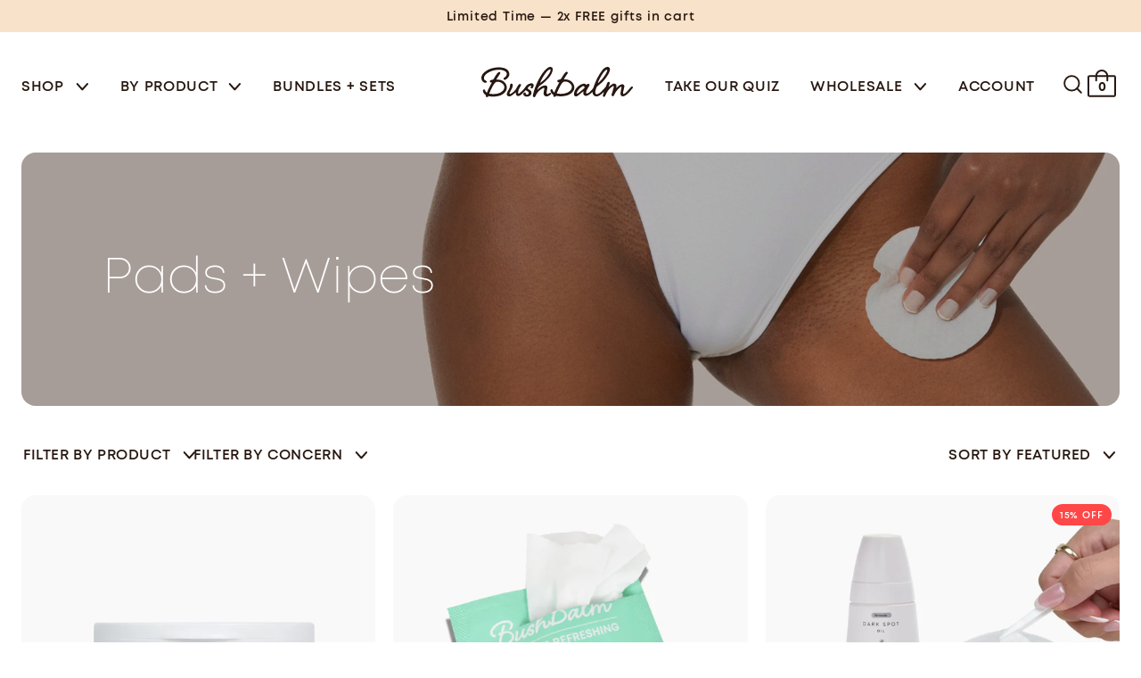

--- FILE ---
content_type: text/html; charset=utf-8
request_url: https://bushbalm.com/en-gb/collections/pads-wipes
body_size: 62375
content:
<!doctype html>
<html data-site-html lang="en" class="theme--collection">
  <head>
	  

    
    
    
    
    
    
      
      
    
  

    <!-- Begin BlackCrow Script Tag: DO NOT MODIFY! -->
    <script
      type="text/javascript"
      async
      src="https://shopify-init.blackcrow.ai/js/core/bushbalm.js?shopify_app_version=1.0.237&shop=bushbalm.myshopify.com"
    ></script>
    <!-- End BlackCrow Script Tag -->

    <script type="text/javascript">
        (function(c,l,a,r,i,t,y){
            c[a]=c[a]||function(){(c[a].q=c[a].q||[]).push(arguments)};
            t=l.createElement(r);t.async=1;t.src="https://www.clarity.ms/tag/"+i;
            y=l.getElementsByTagName(r)[0];y.parentNode.insertBefore(t,y);
        })(window, document, "clarity", "script", "kyo7utt5hf");
    </script>	

    <script src="https://kit.fontawesome.com/05c6fbd31e.js" crossorigin="anonymous" async></script>

    <meta charset="utf-8">
    <meta http-equiv="X-UA-Compatible" content="IE=edge,chrome=1">
    <meta name="viewport" content="width=device-width, initial-scale=1.0, maximum-scale=1.0, user-scalable=no">
    <link rel="canonical" href="https://bushbalm.com/en-gb/collections/pads-wipes">

    
      <link rel="shortcut icon" href="//bushbalm.com/cdn/shop/files/Favicon-white-background-bushbalm_64x64.png?v=1646403176" type="image/png">
    

    <title>
      Pads + Wipes
      
      
       &ndash; Bushbalm
    </title>

    

    






<meta property="og:site_name" content="Bushbalm">
<meta property="og:url" content="https://bushbalm.com/en-gb/collections/pads-wipes">
<meta property="og:title" content="Pads + Wipes">
<meta property="og:type" content="website">
<meta property="og:description" content="At Bushbalm we create products for ingrown hairs, razor burn, dark spots and hyperpigmentation. Body scrubs, pubic oils and bikini line trimmers. As seen in Elle, Business Insider and Beauty Insider. Skincare, Everywhere! Creating natural products to treat your sensitive areas since 2015.  ">




  
      <meta property="og:image" content="//bushbalm.com/cdn/shop/files/bb-meta_1200x630.jpg?v=1646753547">
    




<meta name="twitter:site" content="@">
<meta name="twitter:card" content="summary_large_image">
<meta name="twitter:title" content="Pads + Wipes">
<meta name="twitter:description" content="At Bushbalm we create products for ingrown hairs, razor burn, dark spots and hyperpigmentation. Body scrubs, pubic oils and bikini line trimmers. As seen in Elle, Business Insider and Beauty Insider. Skincare, Everywhere! Creating natural products to treat your sensitive areas since 2015.  ">
    <style>
  /* ============================================================================
    Fonts
  ============================================================================== */

  @font-face {
    font-family: 'Mont Regular';
    src: url(//bushbalm.com/cdn/shop/t/453/assets/mont-regular.woff?v=95963885115091238391763066200) format('woff'),
      url(//bushbalm.com/cdn/shop/t/453/assets/mont-regular.woff2?v=149666349761029859831763066200) format('woff2'),
      url(//bushbalm.com/cdn/shop/t/453/assets/mont-regular.ttf?v=58788124495335169181763066199) format('truetype');
    font-weight: 400;
    font-style: normal;
  }

  @font-face {
    font-family: 'Mont Book';
    src: url(//bushbalm.com/cdn/shop/t/453/assets/mont-book.woff?v=82668378260485575111763066196) format('woff'),
      url(//bushbalm.com/cdn/shop/t/453/assets/mont-book.woff2?v=174998303072916518361763066196) format('woff2'),
      url(//bushbalm.com/cdn/shop/t/453/assets/mont-book.ttf?v=183845302537898271321763066195) format('truetype');
    font-weight: 400;
    font-style: normal;
  }

  @font-face {
    font-family: 'Mont Semi Bold';
    src: url(//bushbalm.com/cdn/shop/t/453/assets/mont-semibold.woff?v=28026716506563331261763066201) format('woff'),
      url(//bushbalm.com/cdn/shop/t/453/assets/mont-semibold.woff2?v=91961089134443100931763066201) format('woff2'),
      url(//bushbalm.com/cdn/shop/t/453/assets/mont-semibold.ttf?v=42848084125108018951763066200) format('truetype');
    font-weight: 400;
    font-style: normal;
  }

  @font-face {
    font-family: 'Mont Bold';
    src: url(//bushbalm.com/cdn/shop/t/453/assets/mont-bold.woff?v=81845108224326936041763066195) format('woff'),
      url(//bushbalm.com/cdn/shop/t/453/assets/mont-bold.woff2?v=126492844493009838481763066195) format('woff2'),
      url(//bushbalm.com/cdn/shop/t/453/assets/mont-bold.ttf?v=17652942513707388661763066194) format('truetype');
    font-weight: 400;
    font-style: normal;
  }

  @font-face {
    font-family: 'Mont Light';
    src: url(//bushbalm.com/cdn/shop/t/453/assets/mont-light.woff?v=80339109346111120631763066198) format('woff'),
      url(//bushbalm.com/cdn/shop/t/453/assets/mont-light.woff2?v=11119177083919099501763066199) format('woff2'),
      url(//bushbalm.com/cdn/shop/t/453/assets/mont-light.ttf?v=77108092073984762661763066198) format('truetype');
    font-weight: 400;
    font-style: normal;
  }

  @font-face {
    font-family: 'Mont Extra Light';
    src: url(//bushbalm.com/cdn/shop/t/453/assets/mont-extralight.woff?v=42483616361261717721763066197) format('woff'),
      url(//bushbalm.com/cdn/shop/t/453/assets/mont-extralight.woff2?v=162777623390781120261763066198) format('woff2'),
      url(//bushbalm.com/cdn/shop/t/453/assets/mont-extralight.ttf?v=111805277167309861801763066197) format('truetype');
    font-weight: 400;
    font-style: normal;
  }
</style>

    <script src="//bushbalm.com/cdn/shop/t/453/assets/theme.js?v=89612818955408869471768284716" defer="defer"></script>

    <link href="//bushbalm.com/cdn/shop/t/453/assets/theme.css?v=94879910478490758431763066238" rel="stylesheet" type="text/css" media="all" />


    
    <link type="text/css" href="//bushbalm.com/cdn/shop/t/453/assets/custom-styles.css?v=100357685091547871071763066338" rel="stylesheet">
    
<link href="//bushbalm.com/cdn/shop/t/453/assets/sr-custom.css?v=6862123658780199151763066232" rel="stylesheet" type="text/css" media="all" /><script type="text/javascript">
      window.theme = {
        strings: {
          addToCart: "Add to Bag",
          soldOut: "Get Notified",
          unavailable: "Unavailable"
        },
        moneyFormat: "£{{amount}}"
      };

      
    </script>

    
<!-- START Google GA4 Script-->
<script async src="https://www.googletagmanager.com/gtag/js?id=G-FM61EP64PP"></script>
<script>
  window.dataLayer = window.dataLayer || [];
  function gtag(){dataLayer.push(arguments);}
  gtag('js', new Date());

  gtag('config', 'G-FM61EP64PP');
</script>
    <script src="https://ajax.googleapis.com/ajax/libs/jquery/3.6.0/jquery.min.js"></script>

<!-- END Google GA4 Script-->

<!-- START Google Site Verification -->
  <meta name="google-site-verification" content="UW2YMF40_OudlaA2PcN8VSH5LtXYfkY6S8Oytv_GwHU">

<!-- END Google Site Verification -->

<!-- START Google Optimize -->

  <script src="https://www.googleoptimize.com/optimize.js?id=OPT-TXBVJQ4"></script>

<!-- END Google Optimize -->


<!-- START Global site tag (gtag.js) - Google Ads: 823070530 -->

    <script async src="https://www.googletagmanager.com/gtag/js?id=AW-823070530"></script>
    <script>
      window.dataLayer = window.dataLayer || [];
      function gtag(){dataLayer.push(arguments);}
      gtag('js', new Date());

      gtag('config', 'AW-823070530');
    </script>

    <script>
      gtag('event', 'page_view', {
        'send_to': 'AW-823070530',
        'value': 'replace with value',
        'items': [{
          'id': 'replace with value',
          'google_business_vertical': 'retail'
        }]
      });
    </script>

<!-- END Global site tag (gtag.js) - Google Ads: 823070530 -->


    <!-- START Hotjar Tracking Code -->
<script>
    (function(h,o,t,j,a,r){
        h.hj=h.hj||function(){(h.hj.q=h.hj.q||[]).push(arguments)};
        h._hjSettings={hjid:2550768,hjsv:6};
        a=o.getElementsByTagName('head')[0];
        r=o.createElement('script');r.async=1;
        r.src=t+h._hjSettings.hjid+j+h._hjSettings.hjsv;
        a.appendChild(r);
    })(window,document,'https://static.hotjar.com/c/hotjar-','.js?sv=');
</script>

    <!-- END Hotjar Tracking Code -->

    <!-- START Klaviyo Site Wide -->

  <script src="https://a.klaviyo.com/media/js/onsite/onsite.js"></script>

    <!-- END Klaviyo Site Wide -->

    <!-- START Klaviyo Back In Stock -->

<script>
    var klaviyo = klaviyo || [];
    klaviyo.init({
      account: "Q7rXBN",
      platform: "shopify"
    });
    klaviyo.enable("backinstock",{ 
    trigger: {
      product_page_text: "Notify Me When Available",
      product_page_class: "btn",
      product_page_text_align: "center",
      product_page_margin: "0px",
      replace_anchor: false
    },
    modal: {
     headline: "Join the Waitlist",
     body_content: "Register to receive a notification when this item becomes available!",
     email_field_label: "Email",
     button_label: "Get Notified →",
     subscription_success_label: "You're in! We'll let you know when it's available.",
     footer_content: '',
     additional_styles: "@import url('https://fonts.googleapis.com/css?family=Helvetica+Neue');",
     drop_background_color: "#000",
     background_color: "#fff",
     text_color: "#271710",
     button_text_color: "#271710",
     button_background_color: "#F8E2C9",
     close_button_color: "#ccc",
     error_background_color: "#fcd6d7",
     error_text_color: "#C72E2F",
     success_background_color: "#d3efcd",
     success_text_color: "#1B9500"
    }
  });
</script>

 <!-- END Klaviyo Back In Stock -->

    <!-- START Snap Pixel Code -->

<script type="text/javascript">
(function(e,t,n){if(e.snaptr)return;var a=e.snaptr=function()
{a.handleRequest?a.handleRequest.apply(a,arguments):a.queue.push(arguments)};
a.queue=[];var s='script';r=t.createElement(s);r.async=!0;
r.src=n;var u=t.getElementsByTagName(s)[0];
u.parentNode.insertBefore(r,u);})(window,document,
'https://sc-static.net/scevent.min.js');

snaptr('init', '186c52e3-2840-41bf-8a8e-3f70275b73c8', {
'user_email': '__INSERT_USER_EMAIL__'
});

snaptr('track', 'PAGE_VIEW');

</script>
   
    <!-- END Snap Pixel Code -->

   <!-- START Klaviyo Forms -->

   <script>
window.addEventListener("klaviyoForms", function(e) { 
  if (e.detail.type == 'open' || e.detail.type == 'embedOpen') {
    ga('send', 'event', 'Klaviyo form', 'form_open', e.detail.formId);
  }
  if (e.detail.type == 'submit') {
    ga('send', 'event', 'Klaviyo form', 'form_submit', e.detail.formId);
  }
  if (e.detail.type == 'stepSubmit') {
    ga('send', 'event', 'Klaviyo form', 'form_step_submit', e.detail.metaData.$step_name);
  }
  if (e.detail.type == 'redirectedToUrl') {
    ga('send', 'event', 'Klaviyo form', 'form_url_redirect', e.detail.formId);
  }
  if (e.detail.type == 'close') {
    ga('send', 'event', 'Klaviyo form', 'form_close', e.detail.formId);
  }
});
</script>

<!-- END Klaviyo Forms -->

<!-- START Stamped Reviews-->

<script async type="text/javascript" id="stamped-script-widget" data-api-key="pubkey-8Njsqy94dg8WJo5b0Hbl7021BrHcxN" src="https://cdn1.stamped.io/files/widget.min.js"></script>

<!-- END Stamped Reviews-->

<!-- Begin: Northbeam Pixel -->
<script async type="text/javascript" src="//j.northbeam.io/ota-sp/1820603f-2b32-4e82-9600-b461541171f6.js"></script>
<!-- End: Northbeam Pixel -->


<style>.async-hide { opacity: 0 !important} 
<script>(function(a,s,y,n,c,h,i,d,e){s.className+=’ ‘+y;h.start=1*new Date;
h.end=i=function(){s.className=s.className.replace(RegExp(‘ ?’+y),”)};
(a[n]=a[n]||[]).hide=h;setTimeout(function(){i();h.end=null},c);h.timeout=c;
})(window,document.documentElement,’async-hide’,’dataLayer’,4000,
{‘GTM_CONTAINER_ID‘:true});

<!-- End: Google Optimize Anti Flicker --></style>

    <script>window.performance && window.performance.mark && window.performance.mark('shopify.content_for_header.start');</script><meta name="google-site-verification" content="ekIOHn_CrDioSqhOdHElkaiHI2Ytqo2XkJW77CcnzdQ">
<meta name="google-site-verification" content="nG8xkA_YmLla6egUJJn9KdHtPO6kwJVtr2Wz_p-fIZU">
<meta id="shopify-digital-wallet" name="shopify-digital-wallet" content="/12920701/digital_wallets/dialog">
<meta name="shopify-checkout-api-token" content="d17effa21f23fb9436902319ed7eddea">
<meta id="in-context-paypal-metadata" data-shop-id="12920701" data-venmo-supported="false" data-environment="production" data-locale="en_US" data-paypal-v4="true" data-currency="GBP">
<link rel="alternate" type="application/atom+xml" title="Feed" href="/en-gb/collections/pads-wipes.atom" />
<link rel="alternate" hreflang="x-default" href="https://bushbalm.com/collections/pads-wipes">
<link rel="alternate" hreflang="en-GB" href="https://bushbalm.com/en-gb/collections/pads-wipes">
<link rel="alternate" hreflang="en-AU" href="https://bushbalm.com/en-au/collections/pads-wipes">
<link rel="alternate" hreflang="en-DE" href="https://bushbalm.com/en-de/collections/pads-wipes">
<link rel="alternate" hreflang="en-NZ" href="https://bushbalm.com/en-nz/collections/pads-wipes">
<link rel="alternate" hreflang="en-QA" href="https://bushbalm.com/en-qa/collections/pads-wipes">
<link rel="alternate" hreflang="en-MX" href="https://bushbalm.com/en-mx/collections/pads-wipes">
<link rel="alternate" hreflang="en-US" href="https://bushbalm.com/collections/pads-wipes">
<link rel="alternate" type="application/json+oembed" href="https://bushbalm.com/en-gb/collections/pads-wipes.oembed">
<script async="async" src="/checkouts/internal/preloads.js?locale=en-GB"></script>
<link rel="preconnect" href="https://shop.app" crossorigin="anonymous">
<script async="async" src="https://shop.app/checkouts/internal/preloads.js?locale=en-GB&shop_id=12920701" crossorigin="anonymous"></script>
<script id="apple-pay-shop-capabilities" type="application/json">{"shopId":12920701,"countryCode":"CA","currencyCode":"GBP","merchantCapabilities":["supports3DS"],"merchantId":"gid:\/\/shopify\/Shop\/12920701","merchantName":"Bushbalm","requiredBillingContactFields":["postalAddress","email"],"requiredShippingContactFields":["postalAddress","email"],"shippingType":"shipping","supportedNetworks":["visa","masterCard","amex","discover","jcb"],"total":{"type":"pending","label":"Bushbalm","amount":"1.00"},"shopifyPaymentsEnabled":true,"supportsSubscriptions":true}</script>
<script id="shopify-features" type="application/json">{"accessToken":"d17effa21f23fb9436902319ed7eddea","betas":["rich-media-storefront-analytics"],"domain":"bushbalm.com","predictiveSearch":true,"shopId":12920701,"locale":"en"}</script>
<script>var Shopify = Shopify || {};
Shopify.shop = "bushbalm.myshopify.com";
Shopify.locale = "en";
Shopify.currency = {"active":"GBP","rate":"0.74559246"};
Shopify.country = "GB";
Shopify.theme = {"name":"BB | Homepage Cleanup","id":185403146610,"schema_name":null,"schema_version":null,"theme_store_id":null,"role":"main"};
Shopify.theme.handle = "null";
Shopify.theme.style = {"id":null,"handle":null};
Shopify.cdnHost = "bushbalm.com/cdn";
Shopify.routes = Shopify.routes || {};
Shopify.routes.root = "/en-gb/";</script>
<script type="module">!function(o){(o.Shopify=o.Shopify||{}).modules=!0}(window);</script>
<script>!function(o){function n(){var o=[];function n(){o.push(Array.prototype.slice.apply(arguments))}return n.q=o,n}var t=o.Shopify=o.Shopify||{};t.loadFeatures=n(),t.autoloadFeatures=n()}(window);</script>
<script>
  window.ShopifyPay = window.ShopifyPay || {};
  window.ShopifyPay.apiHost = "shop.app\/pay";
  window.ShopifyPay.redirectState = null;
</script>
<script id="shop-js-analytics" type="application/json">{"pageType":"collection"}</script>
<script defer="defer" async type="module" src="//bushbalm.com/cdn/shopifycloud/shop-js/modules/v2/client.init-shop-cart-sync_BT-GjEfc.en.esm.js"></script>
<script defer="defer" async type="module" src="//bushbalm.com/cdn/shopifycloud/shop-js/modules/v2/chunk.common_D58fp_Oc.esm.js"></script>
<script defer="defer" async type="module" src="//bushbalm.com/cdn/shopifycloud/shop-js/modules/v2/chunk.modal_xMitdFEc.esm.js"></script>
<script type="module">
  await import("//bushbalm.com/cdn/shopifycloud/shop-js/modules/v2/client.init-shop-cart-sync_BT-GjEfc.en.esm.js");
await import("//bushbalm.com/cdn/shopifycloud/shop-js/modules/v2/chunk.common_D58fp_Oc.esm.js");
await import("//bushbalm.com/cdn/shopifycloud/shop-js/modules/v2/chunk.modal_xMitdFEc.esm.js");

  window.Shopify.SignInWithShop?.initShopCartSync?.({"fedCMEnabled":true,"windoidEnabled":true});

</script>
<script>
  window.Shopify = window.Shopify || {};
  if (!window.Shopify.featureAssets) window.Shopify.featureAssets = {};
  window.Shopify.featureAssets['shop-js'] = {"shop-cart-sync":["modules/v2/client.shop-cart-sync_DZOKe7Ll.en.esm.js","modules/v2/chunk.common_D58fp_Oc.esm.js","modules/v2/chunk.modal_xMitdFEc.esm.js"],"init-fed-cm":["modules/v2/client.init-fed-cm_B6oLuCjv.en.esm.js","modules/v2/chunk.common_D58fp_Oc.esm.js","modules/v2/chunk.modal_xMitdFEc.esm.js"],"shop-cash-offers":["modules/v2/client.shop-cash-offers_D2sdYoxE.en.esm.js","modules/v2/chunk.common_D58fp_Oc.esm.js","modules/v2/chunk.modal_xMitdFEc.esm.js"],"shop-login-button":["modules/v2/client.shop-login-button_QeVjl5Y3.en.esm.js","modules/v2/chunk.common_D58fp_Oc.esm.js","modules/v2/chunk.modal_xMitdFEc.esm.js"],"pay-button":["modules/v2/client.pay-button_DXTOsIq6.en.esm.js","modules/v2/chunk.common_D58fp_Oc.esm.js","modules/v2/chunk.modal_xMitdFEc.esm.js"],"shop-button":["modules/v2/client.shop-button_DQZHx9pm.en.esm.js","modules/v2/chunk.common_D58fp_Oc.esm.js","modules/v2/chunk.modal_xMitdFEc.esm.js"],"avatar":["modules/v2/client.avatar_BTnouDA3.en.esm.js"],"init-windoid":["modules/v2/client.init-windoid_CR1B-cfM.en.esm.js","modules/v2/chunk.common_D58fp_Oc.esm.js","modules/v2/chunk.modal_xMitdFEc.esm.js"],"init-shop-for-new-customer-accounts":["modules/v2/client.init-shop-for-new-customer-accounts_C_vY_xzh.en.esm.js","modules/v2/client.shop-login-button_QeVjl5Y3.en.esm.js","modules/v2/chunk.common_D58fp_Oc.esm.js","modules/v2/chunk.modal_xMitdFEc.esm.js"],"init-shop-email-lookup-coordinator":["modules/v2/client.init-shop-email-lookup-coordinator_BI7n9ZSv.en.esm.js","modules/v2/chunk.common_D58fp_Oc.esm.js","modules/v2/chunk.modal_xMitdFEc.esm.js"],"init-shop-cart-sync":["modules/v2/client.init-shop-cart-sync_BT-GjEfc.en.esm.js","modules/v2/chunk.common_D58fp_Oc.esm.js","modules/v2/chunk.modal_xMitdFEc.esm.js"],"shop-toast-manager":["modules/v2/client.shop-toast-manager_DiYdP3xc.en.esm.js","modules/v2/chunk.common_D58fp_Oc.esm.js","modules/v2/chunk.modal_xMitdFEc.esm.js"],"init-customer-accounts":["modules/v2/client.init-customer-accounts_D9ZNqS-Q.en.esm.js","modules/v2/client.shop-login-button_QeVjl5Y3.en.esm.js","modules/v2/chunk.common_D58fp_Oc.esm.js","modules/v2/chunk.modal_xMitdFEc.esm.js"],"init-customer-accounts-sign-up":["modules/v2/client.init-customer-accounts-sign-up_iGw4briv.en.esm.js","modules/v2/client.shop-login-button_QeVjl5Y3.en.esm.js","modules/v2/chunk.common_D58fp_Oc.esm.js","modules/v2/chunk.modal_xMitdFEc.esm.js"],"shop-follow-button":["modules/v2/client.shop-follow-button_CqMgW2wH.en.esm.js","modules/v2/chunk.common_D58fp_Oc.esm.js","modules/v2/chunk.modal_xMitdFEc.esm.js"],"checkout-modal":["modules/v2/client.checkout-modal_xHeaAweL.en.esm.js","modules/v2/chunk.common_D58fp_Oc.esm.js","modules/v2/chunk.modal_xMitdFEc.esm.js"],"shop-login":["modules/v2/client.shop-login_D91U-Q7h.en.esm.js","modules/v2/chunk.common_D58fp_Oc.esm.js","modules/v2/chunk.modal_xMitdFEc.esm.js"],"lead-capture":["modules/v2/client.lead-capture_BJmE1dJe.en.esm.js","modules/v2/chunk.common_D58fp_Oc.esm.js","modules/v2/chunk.modal_xMitdFEc.esm.js"],"payment-terms":["modules/v2/client.payment-terms_Ci9AEqFq.en.esm.js","modules/v2/chunk.common_D58fp_Oc.esm.js","modules/v2/chunk.modal_xMitdFEc.esm.js"]};
</script>
<script>(function() {
  var isLoaded = false;
  function asyncLoad() {
    if (isLoaded) return;
    isLoaded = true;
    var urls = ["https:\/\/cdn.shopify.com\/s\/files\/1\/0744\/4856\/8632\/files\/storefront.js?v=1719401049\u0026shop=bushbalm.myshopify.com","https:\/\/static.shareasale.com\/json\/shopify\/deduplication.js?shop=bushbalm.myshopify.com","https:\/\/static.shareasale.com\/json\/shopify\/shareasale-tracking.js?sasmid=125525\u0026ssmtid=19038\u0026scid=null\u0026xtm=static\u0026xtv=US\u0026cd=false\u0026shop=bushbalm.myshopify.com","https:\/\/intg.snapchat.com\/shopify\/shopify-scevent-init.js?id=186c52e3-2840-41bf-8a8e-3f70275b73c8\u0026shop=bushbalm.myshopify.com","https:\/\/d23dclunsivw3h.cloudfront.net\/redirect-app.js?shop=bushbalm.myshopify.com","https:\/\/superfiliate-cdn.com\/storefront.js?shop=bushbalm.myshopify.com","https:\/\/app.octaneai.com\/euqkhkdccgflmqpl\/shopify.js?x=s2bCW70YbiaTkY6C\u0026shop=bushbalm.myshopify.com","https:\/\/sdks.automizely.com\/recommendations\/v1\/pz-recommendations.umd.js?connection_id=00d89aaa1d7b71500125c87c9b55f062_v1\u0026org_id=7659265d1ffc987326cc6b108630bc5c_v1\u0026app_key=bushbalm\u0026app_name=personalization\u0026shop=bushbalm.myshopify.com","https:\/\/sdk.postscript.io\/sdk-script-loader.bundle.js?shopId=5377\u0026shop=bushbalm.myshopify.com","https:\/\/d217z8zw4dqir.cloudfront.net\/script_tags\/loop_snippets?shop=bushbalm.myshopify.com"];
    for (var i = 0; i < urls.length; i++) {
      var s = document.createElement('script');
      s.type = 'text/javascript';
      s.async = true;
      s.src = urls[i];
      var x = document.getElementsByTagName('script')[0];
      x.parentNode.insertBefore(s, x);
    }
  };
  if(window.attachEvent) {
    window.attachEvent('onload', asyncLoad);
  } else {
    window.addEventListener('load', asyncLoad, false);
  }
})();</script>
<script id="__st">var __st={"a":12920701,"offset":-18000,"reqid":"326f0d66-30ab-4855-b417-ff160066eeb0-1769461707","pageurl":"bushbalm.com\/en-gb\/collections\/pads-wipes","u":"294298edfc0b","p":"collection","rtyp":"collection","rid":473487049003};</script>
<script>window.ShopifyPaypalV4VisibilityTracking = true;</script>
<script id="captcha-bootstrap">!function(){'use strict';const t='contact',e='account',n='new_comment',o=[[t,t],['blogs',n],['comments',n],[t,'customer']],c=[[e,'customer_login'],[e,'guest_login'],[e,'recover_customer_password'],[e,'create_customer']],r=t=>t.map((([t,e])=>`form[action*='/${t}']:not([data-nocaptcha='true']) input[name='form_type'][value='${e}']`)).join(','),a=t=>()=>t?[...document.querySelectorAll(t)].map((t=>t.form)):[];function s(){const t=[...o],e=r(t);return a(e)}const i='password',u='form_key',d=['recaptcha-v3-token','g-recaptcha-response','h-captcha-response',i],f=()=>{try{return window.sessionStorage}catch{return}},m='__shopify_v',_=t=>t.elements[u];function p(t,e,n=!1){try{const o=window.sessionStorage,c=JSON.parse(o.getItem(e)),{data:r}=function(t){const{data:e,action:n}=t;return t[m]||n?{data:e,action:n}:{data:t,action:n}}(c);for(const[e,n]of Object.entries(r))t.elements[e]&&(t.elements[e].value=n);n&&o.removeItem(e)}catch(o){console.error('form repopulation failed',{error:o})}}const l='form_type',E='cptcha';function T(t){t.dataset[E]=!0}const w=window,h=w.document,L='Shopify',v='ce_forms',y='captcha';let A=!1;((t,e)=>{const n=(g='f06e6c50-85a8-45c8-87d0-21a2b65856fe',I='https://cdn.shopify.com/shopifycloud/storefront-forms-hcaptcha/ce_storefront_forms_captcha_hcaptcha.v1.5.2.iife.js',D={infoText:'Protected by hCaptcha',privacyText:'Privacy',termsText:'Terms'},(t,e,n)=>{const o=w[L][v],c=o.bindForm;if(c)return c(t,g,e,D).then(n);var r;o.q.push([[t,g,e,D],n]),r=I,A||(h.body.append(Object.assign(h.createElement('script'),{id:'captcha-provider',async:!0,src:r})),A=!0)});var g,I,D;w[L]=w[L]||{},w[L][v]=w[L][v]||{},w[L][v].q=[],w[L][y]=w[L][y]||{},w[L][y].protect=function(t,e){n(t,void 0,e),T(t)},Object.freeze(w[L][y]),function(t,e,n,w,h,L){const[v,y,A,g]=function(t,e,n){const i=e?o:[],u=t?c:[],d=[...i,...u],f=r(d),m=r(i),_=r(d.filter((([t,e])=>n.includes(e))));return[a(f),a(m),a(_),s()]}(w,h,L),I=t=>{const e=t.target;return e instanceof HTMLFormElement?e:e&&e.form},D=t=>v().includes(t);t.addEventListener('submit',(t=>{const e=I(t);if(!e)return;const n=D(e)&&!e.dataset.hcaptchaBound&&!e.dataset.recaptchaBound,o=_(e),c=g().includes(e)&&(!o||!o.value);(n||c)&&t.preventDefault(),c&&!n&&(function(t){try{if(!f())return;!function(t){const e=f();if(!e)return;const n=_(t);if(!n)return;const o=n.value;o&&e.removeItem(o)}(t);const e=Array.from(Array(32),(()=>Math.random().toString(36)[2])).join('');!function(t,e){_(t)||t.append(Object.assign(document.createElement('input'),{type:'hidden',name:u})),t.elements[u].value=e}(t,e),function(t,e){const n=f();if(!n)return;const o=[...t.querySelectorAll(`input[type='${i}']`)].map((({name:t})=>t)),c=[...d,...o],r={};for(const[a,s]of new FormData(t).entries())c.includes(a)||(r[a]=s);n.setItem(e,JSON.stringify({[m]:1,action:t.action,data:r}))}(t,e)}catch(e){console.error('failed to persist form',e)}}(e),e.submit())}));const S=(t,e)=>{t&&!t.dataset[E]&&(n(t,e.some((e=>e===t))),T(t))};for(const o of['focusin','change'])t.addEventListener(o,(t=>{const e=I(t);D(e)&&S(e,y())}));const B=e.get('form_key'),M=e.get(l),P=B&&M;t.addEventListener('DOMContentLoaded',(()=>{const t=y();if(P)for(const e of t)e.elements[l].value===M&&p(e,B);[...new Set([...A(),...v().filter((t=>'true'===t.dataset.shopifyCaptcha))])].forEach((e=>S(e,t)))}))}(h,new URLSearchParams(w.location.search),n,t,e,['guest_login'])})(!0,!0)}();</script>
<script integrity="sha256-4kQ18oKyAcykRKYeNunJcIwy7WH5gtpwJnB7kiuLZ1E=" data-source-attribution="shopify.loadfeatures" defer="defer" src="//bushbalm.com/cdn/shopifycloud/storefront/assets/storefront/load_feature-a0a9edcb.js" crossorigin="anonymous"></script>
<script crossorigin="anonymous" defer="defer" src="//bushbalm.com/cdn/shopifycloud/storefront/assets/shopify_pay/storefront-65b4c6d7.js?v=20250812"></script>
<script data-source-attribution="shopify.dynamic_checkout.dynamic.init">var Shopify=Shopify||{};Shopify.PaymentButton=Shopify.PaymentButton||{isStorefrontPortableWallets:!0,init:function(){window.Shopify.PaymentButton.init=function(){};var t=document.createElement("script");t.src="https://bushbalm.com/cdn/shopifycloud/portable-wallets/latest/portable-wallets.en.js",t.type="module",document.head.appendChild(t)}};
</script>
<script data-source-attribution="shopify.dynamic_checkout.buyer_consent">
  function portableWalletsHideBuyerConsent(e){var t=document.getElementById("shopify-buyer-consent"),n=document.getElementById("shopify-subscription-policy-button");t&&n&&(t.classList.add("hidden"),t.setAttribute("aria-hidden","true"),n.removeEventListener("click",e))}function portableWalletsShowBuyerConsent(e){var t=document.getElementById("shopify-buyer-consent"),n=document.getElementById("shopify-subscription-policy-button");t&&n&&(t.classList.remove("hidden"),t.removeAttribute("aria-hidden"),n.addEventListener("click",e))}window.Shopify?.PaymentButton&&(window.Shopify.PaymentButton.hideBuyerConsent=portableWalletsHideBuyerConsent,window.Shopify.PaymentButton.showBuyerConsent=portableWalletsShowBuyerConsent);
</script>
<script data-source-attribution="shopify.dynamic_checkout.cart.bootstrap">document.addEventListener("DOMContentLoaded",(function(){function t(){return document.querySelector("shopify-accelerated-checkout-cart, shopify-accelerated-checkout")}if(t())Shopify.PaymentButton.init();else{new MutationObserver((function(e,n){t()&&(Shopify.PaymentButton.init(),n.disconnect())})).observe(document.body,{childList:!0,subtree:!0})}}));
</script>
<link id="shopify-accelerated-checkout-styles" rel="stylesheet" media="screen" href="https://bushbalm.com/cdn/shopifycloud/portable-wallets/latest/accelerated-checkout-backwards-compat.css" crossorigin="anonymous">
<style id="shopify-accelerated-checkout-cart">
        #shopify-buyer-consent {
  margin-top: 1em;
  display: inline-block;
  width: 100%;
}

#shopify-buyer-consent.hidden {
  display: none;
}

#shopify-subscription-policy-button {
  background: none;
  border: none;
  padding: 0;
  text-decoration: underline;
  font-size: inherit;
  cursor: pointer;
}

#shopify-subscription-policy-button::before {
  box-shadow: none;
}

      </style>

<script>window.performance && window.performance.mark && window.performance.mark('shopify.content_for_header.end');</script>

    <!-- "snippets/shogun-head.liquid" was not rendered, the associated app was uninstalled -->
    
        <!-- candyrack-script -->
        <script src="//bushbalm.com/cdn/shop/t/453/assets/candyrack-config.js?v=128743589354287189111763066159" type="text/javascript"></script>
        <!-- / candyrack-script -->
        
    

<script id="sca_fg_cart_ShowGiftAsProductTemplate" type="text/template">
  
  <div class="item not-sca-qv" id="sca-freegift-{{productID}}">
    <a class="close_box" style="display: none;position: absolute;top:5px;right: 10px;font-size: 22px;font-weight: bold;cursor: pointer;text-decoration:none;color: #aaa;">×</a>
    <a href="/products/{{productHandle}}" target="_blank"><img style="margin-left: auto; margin-right: auto; width: 50%;" class="lazyOwl" data-src="{{productImageURL}}"></a>
    <div class="sca-product-shop">
      <div class="review-summary3">
        <div class="yotpo bottomLine" style="text-align:center"
          data-product-id="{{productID}}"
          data-product-models="{{productID}}"
          data-name="{{productTitle}}"
          data-url="/products/{{productHandle}}">
        </div>
      </div>
      <div class="f-fix"><span class="sca-product-title" style="white-space: nowrap;color:#000;{{showfgTitle}}">{{productTitle}}</span>
          <div id="product-variants-{{productID}}">
            <div class="sca-price" id="price-field-{{productID}}">
              <span class="sca-old-price">{{variant_compare_at_price}}</span>
              <span class="sca-special-price">{{variant_price}}</span>
            </div>
            <div id="stay-content-sca-freegift-{{productID}}" class="sca-fg-cart-item">
              <a class="close_box" style="display: none;position: absolute;top:5px;right: 10px;font-size: 22px;font-weight: bold;cursor: pointer;text-decoration:none;color: #aaa;">×</a>
              <select id="product-select-{{productID}}" name="id" style="display: none">
                {{optionVariantData}}
              </select>
            </div>
          </div>
          <button type='button' id="sca-btn-select-{{productID}}" class="sca-button" onclick="onclickSelect_{{productID}}();"><span>{{SelectButton}}</span></button>
          <button type='button' id="sca-btn-{{productID}}" class="sca-button" style="display: none"><span>{{AddToCartButton}}</span></button>
      </div>
    </div>
  </div>
  
</script>
<script id = "sca_fg_cart_ShowGiftAsProductScriptTemplate" type="text/template">
  
  
    var selectCallback_{{productID}}=function(t,a){if(t?(t.available?(SECOMAPP.jQuery("#sca-btn-{{productID}}").removeClass("disabled").removeAttr("disabled").html("<span>{{AddToCartButton}}</span>").fadeTo(200,1),SECOMAPP.jQuery("#sca-btn-{{productID}}").unbind("click"),SECOMAPP.jQuery("#sca-btn-{{productID}}").click(SECOMAPP.jQuery.proxy(function(){SECOMAPP.addGiftToCart(t.id,1)},t))):SECOMAPP.jQuery("#sca-btn-{{productID}}").html("<span>{{UnavailableButton}}</span>").addClass("disabled").attr("disabled","disabled").fadeTo(200,.5),t.compare_at_price>t.price?SECOMAPP.jQuery("#price-field-{{productID}}").html("<span class='sca-old-price'>"+SECOMAPP.formatMoney(t.compare_at_price)+"</span>&nbsp;<s class='sca-special-price'>"+SECOMAPP.formatMoney(t.price)+"</s>"):SECOMAPP.jQuery("#price-field-{{productID}}").html("<span class='sca-special-price'>"+SECOMAPP.formatMoney(t.price)+"</span>")):SECOMAPP.jQuery("#sca-btn-{{productID}}").html("<span>{{UnavailableButton}}</span>").addClass("disabled").attr("disabled","disabled").fadeTo(200,.5),t&&t.featured_image){var e=SECOMAPP.jQuery("#sca-freegift-{{productID}} img"),_=t.featured_image,c=e[0];Shopify.Image.switchImage(_,c,function(t,a,e){SECOMAPP.jQuery(e).parents("a").attr("href",t),SECOMAPP.jQuery(e).attr("src",t)})}},onclickSelect_{{productID}}=function(t){SECOMAPP.jQuery.getJSON("/products/{{productHandle}}.js",{_:(new Date).getTime()},function(t){SECOMAPP.jQuery(".owl-item #sca-freegift-{{productID}} span.sca-product-title").html(t.title);var e=[];SECOMAPP.jQuery.each(t.options,function(t,a){e[t]=a.name}),t.options=e;for(var a={{variantsGiftList}},_={{mainVariantsList}},c=t.variants.length-1;-1<c;c--)a.indexOf(t.variants[c].id)<0&&_.indexOf(t.variants[c].id)<0&&t.variants.splice(c,1);for(var o=_.length-1;-1<o;o--){var i=a[o],r=_[o],n=-1,s=-1;for(c=t.variants.length-1;-1<c;c--)t.variants[c].id==i?n=c:t.variants[c].id==r&&(s=c);-1<n&&-1<s&n!==s?("undefined"!=typeof SECOMAPP&&void 0!==SECOMAPP.fgsettings&&!0===SECOMAPP.fgsettings.sca_sync_gift&&void 0!==SECOMAPP.fgsettings.sca_fg_gift_variant_quantity_format&&"equal_original_inventory"===SECOMAPP.fgsettings.sca_fg_gift_variant_quantity_format&&(t.variants[n].available=t.variants[s].available,t.variants[n].inventory_management=t.variants[s].inventory_management),t.variants[n].option1=t.variants[s].option1,t.variants[n].options[0].name=t.variants[s].options[0].name,t.variants[n].options[1]&&(t.variants[n].options[1].name=t.variants[s].options[1].name,t.variants[n].option2=t.variants[s].option2),t.variants[n].options[2]&&(t.variants[n].options[2].name=t.variants[s].options[2].name,t.variants[n].option3=t.variants[s].option3),t.variants[n].title=t.variants[s].title,t.variants[n].name=t.variants[s].name,t.variants[n].public_title=t.variants[s].public_title,t.variants.splice(s,1)):(t.variants[s].id=i,t.variants[s].compare_at_price||(t.variants[s].compare_at_price=t.variants[s].price),t.variants[s].price=SECOMAPP.fgdata.giftid_price_mapping[i])}SECOMAPP.jQuery("#sca-btn-select-{{productID}}").hide(),SECOMAPP.jQuery("#product-select-{{productID}}").show(),SECOMAPP.jQuery("#sca-btn-{{productID}}").show(),SECOMAPP.jQuery("#stay-content-sca-freegift-{{productID}} .close_box").show(),SECOMAPP.jQuery("#stay-content-sca-freegift-{{productID}} .close_box").click(function(){SECOMAPP.jQuery("#stay-content-sca-freegift-{{productID}}").hide(),SECOMAPP.jQuery("#sca-btn-{{productID}}").hide(),SECOMAPP.jQuery("#sca-btn-select-{{productID}}").show()}),onclickSelect_{{productID}}=function(){SECOMAPP.jQuery("#stay-content-sca-freegift-{{productID}}").show(),SECOMAPP.jQuery("#sca-btn-{{productID}}").show(),SECOMAPP.jQuery("#sca-btn-select-{{productID}}").hide()},1==t.variants.length?(-1!==t.variants[0].title.indexOf("Default")&&SECOMAPP.jQuery("#sca-freegift-{{productID}} .selector-wrapper").hide(),1==t.variants[0].available&&(SECOMAPP.jQuery("#sca-btn-{{productID}}").show(),SECOMAPP.jQuery("#sca-btn-select-{{productID}}").hide(),SECOMAPP.jQuery("#sca-btn-{{productID}}").removeClass("disabled").removeAttr("disabled").html("<span>{{AddToCartButton}}</span>").fadeTo(200,1),SECOMAPP.jQuery("#sca-btn-{{productID}}").unbind("click"),SECOMAPP.jQuery("#sca-btn-{{productID}}").click(SECOMAPP.jQuery.proxy(function(){SECOMAPP.addGiftToCart(t.variants[0].id,1)},t)))):(new Shopify.OptionSelectors("product-select-{{productID}}",{product:t,onVariantSelected:selectCallback_{{productID}},enableHistoryState:!0}),SECOMAPP.jQuery("#stay-content-sca-freegift-{{productID}}").show(),SECOMAPP.jQuery("#stay-content-sca-freegift-{{productID}}").focus())})};1=={{variantsGiftList}}.length&&onclickSelect_{{productID}}();
  
</script>

<script id="sca_fg_cart_ShowGiftAsVariantTemplate" type="text/template">
  
  <div class="item not-sca-qv" id="sca-freegift-{{variantID}}">
    <a href="/products/{{productHandle}}?variant={{originalVariantID}}" target="_blank"><img style="margin-left: auto; margin-right: auto; width: 50%;" class="lazyOwl" data-src="{{variantImageURL}}"></a>
    <div class="sca-product-shop">
      <div class="review-summary3">
        <div class="yotpo bottomLine" style="text-align:center"
          data-product-id="{{productID}}"
          data-product-models="{{productID}}"
          data-name="{{productTitle}}"
          data-url="/products/{{productHandle}}">
        </div>
      </div>
      <div class="f-fix">
        <span class="sca-product-title" style="white-space: nowrap;color:#000;">{{variantTitle}}</span>
        <div class="sca-price">
          <span class="sca-old-price">{{variant_compare_at_price}}</span>
          <span class="sca-special-price">{{variant_price}}</span>
        </div>
        <button type="button" id="sca-btn{{variantID}}" class="sca-button" onclick="SECOMAPP.addGiftToCart({{variantID}},1);">
          <span>{{AddToCartButton}}</span>
        </button>
      </div>
    </div>
  </div>
  
</script>

<script id="sca_fg_prod_GiftList" type="text/template">
  
  <a style="text-decoration: none !important" id ="{{giftShowID}}" class="product-image freegif-product-image freegift-info-{{giftShowID}}"
     title="{{giftTitle}}" href="/products/{{productsHandle}}">
    <img class="not-sca-qv" src="{{giftImgUrl}}" alt="{{giftTitle}}" />
  </a>
  
</script>

<script id="sca_fg_prod_Gift_PopupDetail" type="text/template">
  
  <div class="sca-fg-item fg-info-{{giftShowID}}" style="display:none;z-index:2147483647;">
    <div class="sca-fg-item-options">
      <div class="sca-fg-item-option-title">
        <em>{{freegiftRuleName}}</em>
      </div>
      <div class="sca-fg-item-option-ct">
        <!--        <div class="sca-fg-image-item">
                        <img src="{{giftImgUrl}}" /> -->
        <div class="sca-fg-item-name">
          <a href="#">{{giftTitle}}</a>
        </div>
        <!--        </div> -->
      </div>
    </div>
  </div>
  
</script>

<script id="sca_fg_ajax_GiftListPopup" type="text/template">
  
  <div id="freegift_popup" class="mfp-hide">
    <div id="sca-fg-owl-carousel">
      <div id="freegift_cart_container" class="sca-fg-cart-container" style="display: none;">
        <div id="freegift_message" class="owl-carousel"></div>
      </div>
      <div id="sca-fg-slider-cart" style="display: none;">
        <div class="sca-fg-cart-title">
          <strong>{{popupTitle}}</strong>
        </div>
        <div id="sca_freegift_list" class="owl-carousel"></div>
      </div>
    </div>
  </div>
  
</script>

<script id="sca_fg_checkout_confirm_popup" type="text/template">
    
         <div class='sca-fg-checkout-confirm-popup' style='font-family: "Myriad","Cardo","Big Caslon","Bodoni MT",Georgia,serif; position: relative;background: #FFF;padding: 20px 20px 50px 20px;width: auto;max-width: 500px;margin: 20px auto;'>
             <h1 style='font-family: "Oswald","Cardo","Big Caslon","Bodoni MT",Georgia,serif;'>YOU CAN STILL ADD MORE!</h1>
             <p>You get 1 free item with every product purchased. It looks like you can still add more free item(s) to your cart. What would you like to do?</p>
             <p class='sca-fg-checkout-confirm-buttons' style='float: right;'>
                 <a class='btn popup-modal-dismiss action_button add_to_cart' href='#' style='width: 200px !important;margin-right: 20px;'>ADD MORE</a>
                 <a class='btn checkout__button continue-checkout action_button add_to_cart' href='/checkout' style='width: 200px !important;'>CHECKOUT</a>
             </p>
         </div>
    
</script>



<link href="//bushbalm.com/cdn/shop/t/453/assets/sca.freegift.css?v=43694233310401270911763066227" rel="stylesheet" type="text/css" media="all" />
<script src="//bushbalm.com/cdn/shopifycloud/storefront/assets/themes_support/option_selection-b017cd28.js" type="text/javascript"></script>
<script data-cfasync="false">
    Shopify.money_format = "£{{amount}}";
    //enable checking free gifts condition when checkout clicked
    if ((typeof SECOMAPP) === 'undefined') { window.SECOMAPP = {}; };
    SECOMAPP.enableOverrideCheckout = true;
    SECOMAPP.add_offer_names_above_gift_list = true;
    //    SECOMAPP.preStopAppCallback = function(cart){
    //        if(typeof yotpo!=='undefined' && typeof yotpo.initWidgets==='function'){
    //            yotpo.initWidgets();
    //        }
    //    }
</script>
<script data-cfasync="false" type="text/javascript">
  /* Smart Ecommerce App (SEA Inc)
  * http://www.secomapp.com
  * Do not reuse those source codes if don't have permission of us.
  * */
  
  
  !function(){Array.isArray||(Array.isArray=function(e){return"[object Array]"===Object.prototype.toString.call(e)}),"function"!=typeof Object.create&&(Object.create=function(e){function t(){}return t.prototype=e,new t}),Object.keys||(Object.keys=function(e){var t,o=[];for(t in e)Object.prototype.hasOwnProperty.call(e,t)&&o.push(t);return o}),String.prototype.endsWith||Object.defineProperty(String.prototype,"endsWith",{value:function(e,t){var o=this.toString();(void 0===t||t>o.length)&&(t=o.length),t-=e.length;var r=o.indexOf(e,t);return-1!==r&&r===t},writable:!0,enumerable:!0,configurable:!0}),Array.prototype.indexOf||(Array.prototype.indexOf=function(e,t){var o;if(null==this)throw new TypeError('"this" is null or not defined');var r=Object(this),i=r.length>>>0;if(0===i)return-1;var n=+t||0;if(Math.abs(n)===1/0&&(n=0),n>=i)return-1;for(o=Math.max(n>=0?n:i-Math.abs(n),0);o<i;){if(o in r&&r[o]===e)return o;o++}return-1}),Array.prototype.forEach||(Array.prototype.forEach=function(e,t){var o,r;if(null==this)throw new TypeError(" this is null or not defined");var i=Object(this),n=i.length>>>0;if("function"!=typeof e)throw new TypeError(e+" is not a function");for(arguments.length>1&&(o=t),r=0;r<n;){var a;r in i&&(a=i[r],e.call(o,a,r,i)),r++}}),console=console||{},console.log=console.log||function(){},"undefined"==typeof Shopify&&(Shopify={}),"function"!=typeof Shopify.onError&&(Shopify.onError=function(){}),"undefined"==typeof SECOMAPP&&(SECOMAPP={}),SECOMAPP.removeGiftsVariant=function(e){setTimeout(function(){try{e("select option").not(".sca-fg-cart-item select option").filter(function(){var t=e(this).val(),o=e(this).text();-1!==o.indexOf(" - ")&&(o=o.slice(0,o.indexOf(" - ")));var r=[];return-1!==o.indexOf(" / ")&&(r=o.split(" / "),o=r[r.length-1]),!!(void 0!==SECOMAPP.gifts_list_avai&&void 0!==SECOMAPP.gifts_list_avai[t]||o.endsWith("% off)"))&&(e(this).parent("select").find("option").not(".sca-fg-cart-item select option").filter(function(){var r=e(this).val();return e(this).text().endsWith(o)||r==t}).remove(),e(".dropdown *,ul li,label,div").filter(function(){var r=e(this).html(),i=e(this).data("value");return r&&r.endsWith(o)||i==t}).remove(),!0)})}catch(e){console.log(e)}},500)},SECOMAPP.formatMoney=function(e,t){"string"==typeof e&&(e=e.replace(".",""));var o="",r="undefined"!=typeof Shopify&&void 0!==Shopify.money_format?Shopify.money_format:"{{amount}}",i=/\{\{\s*(\w+)\s*\}\}/,n=t||(void 0!==this.fgsettings&&"string"==typeof this.fgsettings.sca_currency_format&&this.fgsettings.sca_currency_format.indexOf("amount")>-1?this.fgsettings.sca_currency_format:null)||r;if(n.indexOf("amount_no_decimals_no_comma_separator")<0&&n.indexOf("amount_no_comma_separator_up_cents")<0&&n.indexOf("amount_up_cents")<0&&"function"==typeof Shopify.formatMoney)return Shopify.formatMoney(e,n);function a(e,t){return void 0===e?t:e}function s(e,t,o,r,i,n){if(t=a(t,2),o=a(o,","),r=a(r,"."),isNaN(e)||null==e)return 0;var s=(e=(e/100).toFixed(t)).split(".");return s[0].replace(/(\d)(?=(\d\d\d)+(?!\d))/g,"$1"+o)+(s[1]?i&&n?i+s[1]+n:r+s[1]:"")}switch(n.match(i)[1]){case"amount":o=s(e,2);break;case"amount_no_decimals":o=s(e,0);break;case"amount_with_comma_separator":o=s(e,2,",",".");break;case"amount_no_decimals_with_comma_separator":o=s(e,0,",",".");break;case"amount_no_decimals_no_comma_separator":o=s(e,0,"","");break;case"amount_up_cents":o=s(e,2,",","","<sup>","</sup>");break;case"amount_no_comma_separator_up_cents":o=s(e,2,"","","<sup>","</sup>")}return n.replace(i,o)},SECOMAPP.setCookie=function(e,t,o,r,i){var n=new Date;n.setTime(n.getTime()+24*o*60*60*1e3+60*r*1e3);var a="expires="+n.toUTCString();document.cookie=e+"="+t+";"+a+(i?";path="+i:";path=/")},SECOMAPP.deleteCookie=function(e,t){document.cookie=e+"=; expires=Thu, 01 Jan 1970 00:00:00 UTC; "+(t?";path="+t:";path=/")},SECOMAPP.getCookie=function(e){for(var t=e+"=",o=document.cookie.split(";"),r=0;r<o.length;r++){for(var i=o[r];" "==i.charAt(0);)i=i.substring(1);if(0==i.indexOf(t))return i.substring(t.length,i.length)}return""},SECOMAPP.getQueryString=function(){for(var e={},t=window.location.search.substring(1).split("&"),o=0;o<t.length;o++){var r=t[o].split("=");if(void 0===e[r[0]])e[r[0]]=decodeURIComponent(r[1]);else if("string"==typeof e[r[0]]){var i=[e[r[0]],decodeURIComponent(r[1])];e[r[0]]=i}else e[r[0]].push(decodeURIComponent(r[1]))}return e},SECOMAPP.freegifts_product_json=function(e){if(Array.isArray||(Array.isArray=function(e){return"[object Array]"===Object.prototype.toString.call(e)}),String.prototype.endsWith||Object.defineProperty(String.prototype,"endsWith",{value:function(e,t){var o=this.toString();(void 0===t||t>o.length)&&(t=o.length),t-=e.length;var r=o.indexOf(e,t);return-1!==r&&r===t}}),e){if(e.options&&Array.isArray(e.options))for(var t=0;t<e.options.length;t++){if(void 0!==e.options[t]&&void 0!==e.options[t].values)if((r=e.options[t]).values&&Array.isArray(r.values))for(var o=0;o<r.values.length;o++)(r.values[o].endsWith("(Freegifts)")||r.values[o].endsWith("% off)"))&&(r.values.splice(o,1),o--)}if(e.options_with_values&&Array.isArray(e.options_with_values))for(t=0;t<e.options_with_values.length;t++){var r;if(void 0!==e.options_with_values[t]&&void 0!==e.options_with_values[t].values)if((r=e.options_with_values[t]).values&&Array.isArray(r.values))for(o=0;o<r.values.length;o++)(r.values[o].title.endsWith("(Freegifts)")||r.values[o].title.endsWith("% off)"))&&(r.values.splice(o,1),o--)}var i=e.price,n=e.price_max,a=e.price_min,s=e.compare_at_price,c=e.compare_at_price_max,f=e.compare_at_price_min;if(e.variants&&Array.isArray(e.variants))for(var p=0;e.variants.length,void 0!==e.variants[p];p++){var l=e.variants[p],u=l.option3?l.option3:l.option2?l.option2:l.option1?l.option1:l.title?l.title:"";"undefined"!=typeof SECOMAPP&&void 0!==SECOMAPP.gifts_list_avai&&void 0!==SECOMAPP.gifts_list_avai[l.id]||u.endsWith("(Freegifts)")||u.endsWith("% off)")?(e.variants.splice(p,1),p-=1):((!n||n>=l.price)&&(n=l.price,i=l.price),(!a||a<=l.price)&&(a=l.price),l.compare_at_price&&((!c||c>=l.compare_at_price)&&(c=l.compare_at_price,s=l.compare_at_price),(!f||f<=l.compare_at_price)&&(f=l.compare_at_price)),void 0!==l.available&&1==l.available&&(e.available=!0))}e.price=i,e.price_max=a==n?null:a,e.price_min=n==a?null:n,e.compare_at_price=s,e.compare_at_price_max=f,e.compare_at_price_min=c,e.price_varies=n<a,e.compare_at_price_varies=c<f}return e},SECOMAPP.fg_codes=[],""!==SECOMAPP.getCookie("sca_fg_codes")&&(SECOMAPP.fg_codes=JSON.parse(SECOMAPP.getCookie("sca_fg_codes")));var e=SECOMAPP.getQueryString();e.freegifts_code&&-1===SECOMAPP.fg_codes.indexOf(e.freegifts_code)&&(void 0!==SECOMAPP.activateOnlyOnePromoCode&&!0===SECOMAPP.activateOnlyOnePromoCode&&(SECOMAPP.fg_codes=[]),SECOMAPP.fg_codes.push(e.freegifts_code),SECOMAPP.setCookie("sca_fg_codes",JSON.stringify(SECOMAPP.fg_codes)))}();
  
  ;SECOMAPP.customer={};SECOMAPP.customer.orders=[];SECOMAPP.customer.freegifts=[];;SECOMAPP.customer.email=null;SECOMAPP.customer.first_name=null;SECOMAPP.customer.last_name=null;SECOMAPP.customer.tags=null;SECOMAPP.customer.orders_count=null;SECOMAPP.customer.total_spent=null;
</script>


    <script type="text/javascript" id="loop-subscription-script" src="//bushbalm.com/cdn/shop/t/453/assets/loop-widget.js?v=15687372109192326331763066191"></script>

    <!-- Google Tag Manager -->
    <script>
      (function (w, d, s, l, i) {
        w[l] = w[l] || [];
        w[l].push({ 'gtm.start': new Date().getTime(), event: 'gtm.js' });
        var f = d.getElementsByTagName(s)[0],
          j = d.createElement(s),
          dl = l != 'dataLayer' ? '&l=' + l : '';
        j.async = true;
        j.src = 'https://www.googletagmanager.com/gtm.js?id=' + i + dl;
        f.parentNode.insertBefore(j, f);
      })(window, document, 'script', 'dataLayer', 'GTM-K5L5W4J');
    </script>
    <!-- End Google Tag Manager -->

    <!-- Intelligems -->
    <script>
    window.Shopify = window.Shopify || {theme: {id: 185403146610, role: 'main' } };
    window._template = {
        directory: "",
        name: "collection",
        suffix: ""
    };
    
    </script>
    <script type="module" blocking="render" fetchpriority="high" src="https://cdn.intelligems.io/esm/f9ce61afd90e/bundle.js" async></script>
    <!-- End Intelligems -->
  <!-- BEGIN app block: shopify://apps/pandectes-gdpr/blocks/banner/58c0baa2-6cc1-480c-9ea6-38d6d559556a -->
  
    
      <!-- TCF is active, scripts are loaded above -->
      
      <script>
        
          window.PandectesSettings = {"store":{"id":12920701,"plan":"basic","theme":"SR | Product Card Test (Var 1)","primaryLocale":"en","adminMode":false,"headless":false,"storefrontRootDomain":"","checkoutRootDomain":"","storefrontAccessToken":""},"tsPublished":1748355109,"declaration":{"showPurpose":false,"showProvider":false,"declIntroText":"We use cookies to optimize website functionality, analyze the performance, and provide personalized experience to you. Some cookies are essential to make the website operate and function correctly. Those cookies cannot be disabled. In this window you can manage your preference of cookies.","showDateGenerated":true},"language":{"unpublished":[],"languageMode":"Single","fallbackLanguage":"en","languageDetection":"browser","languagesSupported":[]},"texts":{"managed":{"headerText":{"en":"We respect your privacy"},"consentText":{"en":"This website uses cookies to ensure you get the best experience."},"linkText":{"en":"Learn more"},"imprintText":{"en":"Imprint"},"googleLinkText":{"en":"Google's Privacy Terms"},"allowButtonText":{"en":"Accept"},"denyButtonText":{"en":"Decline"},"dismissButtonText":{"en":"OK"},"leaveSiteButtonText":{"en":"Leave this site"},"preferencesButtonText":{"en":"Preferences"},"cookiePolicyText":{"en":"Cookie policy"},"preferencesPopupTitleText":{"en":"Manage consent preferences"},"preferencesPopupIntroText":{"en":"We use cookies to optimize website functionality, analyze the performance, and provide personalized experience to you. Some cookies are essential to make the website operate and function correctly. Those cookies cannot be disabled. In this window you can manage your preference of cookies."},"preferencesPopupSaveButtonText":{"en":"Save preferences"},"preferencesPopupCloseButtonText":{"en":"Close"},"preferencesPopupAcceptAllButtonText":{"en":"Accept all"},"preferencesPopupRejectAllButtonText":{"en":"Reject all"},"cookiesDetailsText":{"en":"Cookies details"},"preferencesPopupAlwaysAllowedText":{"en":"Always allowed"},"accessSectionParagraphText":{"en":"You have the right to request access to your data at any time."},"accessSectionTitleText":{"en":"Data portability"},"accessSectionAccountInfoActionText":{"en":"Personal data"},"accessSectionDownloadReportActionText":{"en":"Request export"},"accessSectionGDPRRequestsActionText":{"en":"Data subject requests"},"accessSectionOrdersRecordsActionText":{"en":"Orders"},"rectificationSectionParagraphText":{"en":"You have the right to request your data to be updated whenever you think it is appropriate."},"rectificationSectionTitleText":{"en":"Data Rectification"},"rectificationCommentPlaceholder":{"en":"Describe what you want to be updated"},"rectificationCommentValidationError":{"en":"Comment is required"},"rectificationSectionEditAccountActionText":{"en":"Request an update"},"erasureSectionTitleText":{"en":"Right to be forgotten"},"erasureSectionParagraphText":{"en":"You have the right to ask all your data to be erased. After that, you will no longer be able to access your account."},"erasureSectionRequestDeletionActionText":{"en":"Request personal data deletion"},"consentDate":{"en":"Consent date"},"consentId":{"en":"Consent ID"},"consentSectionChangeConsentActionText":{"en":"Change consent preference"},"consentSectionConsentedText":{"en":"You consented to the cookies policy of this website on"},"consentSectionNoConsentText":{"en":"You have not consented to the cookies policy of this website."},"consentSectionTitleText":{"en":"Your cookie consent"},"consentStatus":{"en":"Consent preference"},"confirmationFailureMessage":{"en":"Your request was not verified. Please try again and if problem persists, contact store owner for assistance"},"confirmationFailureTitle":{"en":"A problem occurred"},"confirmationSuccessMessage":{"en":"We will soon get back to you as to your request."},"confirmationSuccessTitle":{"en":"Your request is verified"},"guestsSupportEmailFailureMessage":{"en":"Your request was not submitted. Please try again and if problem persists, contact store owner for assistance."},"guestsSupportEmailFailureTitle":{"en":"A problem occurred"},"guestsSupportEmailPlaceholder":{"en":"E-mail address"},"guestsSupportEmailSuccessMessage":{"en":"If you are registered as a customer of this store, you will soon receive an email with instructions on how to proceed."},"guestsSupportEmailSuccessTitle":{"en":"Thank you for your request"},"guestsSupportEmailValidationError":{"en":"Email is not valid"},"guestsSupportInfoText":{"en":"Please login with your customer account to further proceed."},"submitButton":{"en":"Submit"},"submittingButton":{"en":"Submitting..."},"cancelButton":{"en":"Cancel"},"declIntroText":{"en":"We use cookies to optimize website functionality, analyze the performance, and provide personalized experience to you. Some cookies are essential to make the website operate and function correctly. Those cookies cannot be disabled. In this window you can manage your preference of cookies."},"declName":{"en":"Name"},"declPurpose":{"en":"Purpose"},"declType":{"en":"Type"},"declRetention":{"en":"Retention"},"declProvider":{"en":"Provider"},"declFirstParty":{"en":"First-party"},"declThirdParty":{"en":"Third-party"},"declSeconds":{"en":"seconds"},"declMinutes":{"en":"minutes"},"declHours":{"en":"hours"},"declDays":{"en":"days"},"declMonths":{"en":"months"},"declYears":{"en":"years"},"declSession":{"en":"Session"},"declDomain":{"en":"Domain"},"declPath":{"en":"Path"}},"categories":{"strictlyNecessaryCookiesTitleText":{"en":"Strictly necessary cookies"},"strictlyNecessaryCookiesDescriptionText":{"en":"These cookies are essential in order to enable you to move around the website and use its features, such as accessing secure areas of the website. The website cannot function properly without these cookies."},"functionalityCookiesTitleText":{"en":"Functional cookies"},"functionalityCookiesDescriptionText":{"en":"These cookies enable the site to provide enhanced functionality and personalisation. They may be set by us or by third party providers whose services we have added to our pages. If you do not allow these cookies then some or all of these services may not function properly."},"performanceCookiesTitleText":{"en":"Performance cookies"},"performanceCookiesDescriptionText":{"en":"These cookies enable us to monitor and improve the performance of our website. For example, they allow us to count visits, identify traffic sources and see which parts of the site are most popular."},"targetingCookiesTitleText":{"en":"Targeting cookies"},"targetingCookiesDescriptionText":{"en":"These cookies may be set through our site by our advertising partners. They may be used by those companies to build a profile of your interests and show you relevant adverts on other sites.    They do not store directly personal information, but are based on uniquely identifying your browser and internet device. If you do not allow these cookies, you will experience less targeted advertising."},"unclassifiedCookiesTitleText":{"en":"Unclassified cookies"},"unclassifiedCookiesDescriptionText":{"en":"Unclassified cookies are cookies that we are in the process of classifying, together with the providers of individual cookies."}},"auto":{}},"library":{"previewMode":false,"fadeInTimeout":0,"defaultBlocked":0,"showLink":true,"showImprintLink":false,"showGoogleLink":false,"enabled":true,"cookie":{"expiryDays":365,"secure":true,"domain":""},"dismissOnScroll":false,"dismissOnWindowClick":false,"dismissOnTimeout":false,"palette":{"popup":{"background":"#FFFFFF","backgroundForCalculations":{"a":1,"b":255,"g":255,"r":255},"text":"#000000"},"button":{"background":"#000000","backgroundForCalculations":{"a":1,"b":0,"g":0,"r":0},"text":"#FFFFFF","textForCalculation":{"a":1,"b":255,"g":255,"r":255},"border":"transparent"}},"content":{"href":"https://bushbalm.myshopify.com/policies/privacy-policy","imprintHref":"/","close":"&#10005;","target":"","logo":"<img class=\"cc-banner-logo\" style=\"max-height: 40px;\" src=\"https://bushbalm.myshopify.com/cdn/shop/files/pandectes-banner-logo.png\" alt=\"logo\" />"},"window":"<div role=\"dialog\" aria-live=\"polite\" aria-label=\"cookieconsent\" aria-describedby=\"cookieconsent:desc\" id=\"pandectes-banner\" class=\"cc-window-wrapper cc-bottom-wrapper\"><div class=\"pd-cookie-banner-window cc-window {{classes}}\"><!--googleoff: all-->{{children}}<!--googleon: all--></div></div>","compliance":{"info":"<div class=\"cc-compliance cc-highlight\">{{dismiss}}</div>"},"type":"info","layouts":{"basic":"{{logo}}{{messagelink}}{{compliance}}{{close}}"},"position":"bottom","theme":"classic","revokable":true,"animateRevokable":true,"revokableReset":false,"revokableLogoUrl":"https://bushbalm.myshopify.com/cdn/shop/files/pandectes-reopen-logo.png","revokablePlacement":"bottom-left","revokableMarginHorizontal":15,"revokableMarginVertical":15,"static":false,"autoAttach":true,"hasTransition":true,"blacklistPage":[""],"elements":{"close":"<button aria-label=\"close\" type=\"button\" tabindex=\"0\" class=\"cc-close\">{{close}}</button>","dismiss":"<button type=\"button\" tabindex=\"0\" class=\"cc-btn cc-btn-decision cc-dismiss\">{{dismiss}}</button>","allow":"<button type=\"button\" tabindex=\"0\" class=\"cc-btn cc-btn-decision cc-allow\">{{allow}}</button>","deny":"<button type=\"button\" tabindex=\"0\" class=\"cc-btn cc-btn-decision cc-deny\">{{deny}}</button>","preferences":"<button tabindex=\"0\" type=\"button\" class=\"cc-btn cc-settings\" onclick=\"Pandectes.fn.openPreferences()\">{{preferences}}</button>"}},"geolocation":{"auOnly":true,"brOnly":true,"caOnly":true,"chOnly":true,"euOnly":true,"jpOnly":true,"nzOnly":true,"thOnly":true,"zaOnly":true,"canadaOnly":true,"globalVisibility":false},"dsr":{"guestsSupport":false,"accessSectionDownloadReportAuto":false},"banner":{"resetTs":1703002942,"extraCss":"        .cc-banner-logo {max-width: 24em!important;}    @media(min-width: 768px) {.cc-window.cc-floating{max-width: 24em!important;width: 24em!important;}}    .cc-message, .pd-cookie-banner-window .cc-header, .cc-logo {text-align: left}    .cc-window-wrapper{z-index: 2147483647;}    .cc-window{z-index: 2147483647;font-family: inherit;}    .pd-cookie-banner-window .cc-header{font-family: inherit;}    .pd-cp-ui{font-family: inherit; background-color: #FFFFFF;color:#000000;}    button.pd-cp-btn, a.pd-cp-btn{background-color:#000000;color:#FFFFFF!important;}    input + .pd-cp-preferences-slider{background-color: rgba(0, 0, 0, 0.3)}    .pd-cp-scrolling-section::-webkit-scrollbar{background-color: rgba(0, 0, 0, 0.3)}    input:checked + .pd-cp-preferences-slider{background-color: rgba(0, 0, 0, 1)}    .pd-cp-scrolling-section::-webkit-scrollbar-thumb {background-color: rgba(0, 0, 0, 1)}    .pd-cp-ui-close{color:#000000;}    .pd-cp-preferences-slider:before{background-color: #FFFFFF}    .pd-cp-title:before {border-color: #000000!important}    .pd-cp-preferences-slider{background-color:#000000}    .pd-cp-toggle{color:#000000!important}    @media(max-width:699px) {.pd-cp-ui-close-top svg {fill: #000000}}    .pd-cp-toggle:hover,.pd-cp-toggle:visited,.pd-cp-toggle:active{color:#000000!important}    .pd-cookie-banner-window {box-shadow: 0 0 18px rgb(0 0 0 / 20%);}  ","customJavascript":{},"showPoweredBy":false,"logoHeight":40,"hybridStrict":false,"cookiesBlockedByDefault":"0","isActive":false,"implicitSavePreferences":false,"cookieIcon":false,"blockBots":false,"showCookiesDetails":true,"hasTransition":true,"blockingPage":false,"showOnlyLandingPage":false,"leaveSiteUrl":"https://www.google.com","linkRespectStoreLang":false},"cookies":{"0":[{"name":"secure_customer_sig","type":"http","domain":"bushbalm.com","path":"/","provider":"Shopify","firstParty":true,"retention":"1 year(s)","expires":1,"unit":"declYears","purpose":{"en":"Used in connection with customer login."}},{"name":"cart_currency","type":"http","domain":"bushbalm.com","path":"/","provider":"Shopify","firstParty":true,"retention":"2 ","expires":2,"unit":"declSession","purpose":{"en":"The cookie is necessary for the secure checkout and payment function on the website. This function is provided by shopify.com."}},{"name":"localization","type":"http","domain":"bushbalm.com","path":"/","provider":"Shopify","firstParty":true,"retention":"1 year(s)","expires":1,"unit":"declYears","purpose":{"en":"Shopify store localization"}},{"name":"_cmp_a","type":"http","domain":".bushbalm.com","path":"/","provider":"Shopify","firstParty":true,"retention":"1 day(s)","expires":1,"unit":"declDays","purpose":{"en":"Used for managing customer privacy settings."}},{"name":"cart","type":"http","domain":"bushbalm.com","path":"/","provider":"Shopify","firstParty":true,"retention":"2 ","expires":2,"unit":"declSession","purpose":{"en":"Necessary for the shopping cart functionality on the website."}},{"name":"cart_sig","type":"http","domain":"bushbalm.com","path":"/","provider":"Shopify","firstParty":true,"retention":"2 ","expires":2,"unit":"declSession","purpose":{"en":"Shopify analytics."}},{"name":"shopify_pay_redirect","type":"http","domain":"bushbalm.com","path":"/","provider":"Shopify","firstParty":true,"retention":"1 hour(s)","expires":1,"unit":"declHours","purpose":{"en":"The cookie is necessary for the secure checkout and payment function on the website. This function is provided by shopify.com."}},{"name":"cart_ts","type":"http","domain":"bushbalm.com","path":"/","provider":"Shopify","firstParty":true,"retention":"2 ","expires":2,"unit":"declSession","purpose":{"en":"Used in connection with checkout."}},{"name":"keep_alive","type":"http","domain":"bushbalm.com","path":"/","provider":"Shopify","firstParty":true,"retention":"30 minute(s)","expires":30,"unit":"declMinutes","purpose":{"en":"Used in connection with buyer localization."}},{"name":"cookietest","type":"http","domain":"bushbalm.com","path":"/","provider":"Shopify","firstParty":true,"retention":"Session","expires":1,"unit":"declSeconds","purpose":{"en":"Used to ensure our systems are working correctly."}},{"name":"_secure_session_id","type":"http","domain":"bushbalm.com","path":"/","provider":"Shopify","firstParty":true,"retention":"1 month(s)","expires":1,"unit":"declMonths","purpose":{"en":"Used in connection with navigation through a storefront."}}],"1":[{"name":"_pinterest_ct_ua","type":"http","domain":".ct.pinterest.com","path":"/","provider":"Pinterest","firstParty":false,"retention":"1 year(s)","expires":1,"unit":"declYears","purpose":{"en":"Used to group actions across pages."}},{"name":"_hjSessionUser_2550768","type":"http","domain":".bushbalm.com","path":"/","provider":"Hotjar","firstParty":true,"retention":"1 year(s)","expires":1,"unit":"declYears","purpose":{"en":""}},{"name":"_hjSession_2550768","type":"http","domain":".bushbalm.com","path":"/","provider":"Hotjar","firstParty":true,"retention":"30 minute(s)","expires":30,"unit":"declMinutes","purpose":{"en":""}}],"2":[{"name":"_shopify_y","type":"http","domain":".bushbalm.com","path":"/","provider":"Shopify","firstParty":true,"retention":"1 year(s)","expires":1,"unit":"declYears","purpose":{"en":"Shopify analytics."}},{"name":"_orig_referrer","type":"http","domain":".bushbalm.com","path":"/","provider":"Shopify","firstParty":true,"retention":"2 ","expires":2,"unit":"declSession","purpose":{"en":"Tracks landing pages."}},{"name":"_landing_page","type":"http","domain":".bushbalm.com","path":"/","provider":"Shopify","firstParty":true,"retention":"2 ","expires":2,"unit":"declSession","purpose":{"en":"Tracks landing pages."}},{"name":"__cf_bm","type":"http","domain":".bushbalm.com","path":"/","provider":"CloudFlare","firstParty":true,"retention":"30 minute(s)","expires":30,"unit":"declMinutes","purpose":{"en":"Used to manage incoming traffic that matches criteria associated with bots."}},{"name":"_shopify_s","type":"http","domain":".bushbalm.com","path":"/","provider":"Shopify","firstParty":true,"retention":"30 minute(s)","expires":30,"unit":"declMinutes","purpose":{"en":"Shopify analytics."}},{"name":"_shopify_sa_t","type":"http","domain":".bushbalm.com","path":"/","provider":"Shopify","firstParty":true,"retention":"30 minute(s)","expires":30,"unit":"declMinutes","purpose":{"en":"Shopify analytics relating to marketing & referrals."}},{"name":"_shopify_sa_p","type":"http","domain":".bushbalm.com","path":"/","provider":"Shopify","firstParty":true,"retention":"30 minute(s)","expires":30,"unit":"declMinutes","purpose":{"en":"Shopify analytics relating to marketing & referrals."}},{"name":"_gid","type":"http","domain":".bushbalm.com","path":"/","provider":"Google","firstParty":true,"retention":"1 day(s)","expires":1,"unit":"declDays","purpose":{"en":"Cookie is placed by Google Analytics to count and track pageviews."}},{"name":"_gat","type":"http","domain":".bushbalm.com","path":"/","provider":"Google","firstParty":true,"retention":"1 minute(s)","expires":1,"unit":"declMinutes","purpose":{"en":"Cookie is placed by Google Analytics to filter requests from bots."}},{"name":"_ga","type":"http","domain":".bushbalm.com","path":"/","provider":"Google","firstParty":true,"retention":"1 year(s)","expires":1,"unit":"declYears","purpose":{"en":"Cookie is set by Google Analytics with unknown functionality"}},{"name":"_shopify_d","type":"http","domain":"com","path":"/","provider":"Shopify","firstParty":false,"retention":"Session","expires":1,"unit":"declSeconds","purpose":{"en":"Shopify analytics."}},{"name":"_shopify_d","type":"http","domain":"bushbalm.com","path":"/","provider":"Shopify","firstParty":true,"retention":"Session","expires":1,"unit":"declSeconds","purpose":{"en":"Shopify analytics."}},{"name":"_ga_FM61EP64PP","type":"http","domain":".bushbalm.com","path":"/","provider":"Google","firstParty":true,"retention":"1 year(s)","expires":1,"unit":"declYears","purpose":{"en":""}},{"name":"_nb_sp_ses.3e36","type":"http","domain":"bushbalm.com","path":"/","provider":"Snowplow","firstParty":true,"retention":"30 minute(s)","expires":30,"unit":"declMinutes","purpose":{"en":""}},{"name":"_nb_sp_id.3e36","type":"http","domain":"bushbalm.com","path":"/","provider":"Snowplow","firstParty":true,"retention":"1 year(s)","expires":1,"unit":"declYears","purpose":{"en":""}},{"name":"_gat_gtag_UA_80122556_1","type":"http","domain":".bushbalm.com","path":"/","provider":"Google","firstParty":true,"retention":"1 minute(s)","expires":1,"unit":"declMinutes","purpose":{"en":""}},{"name":"_ga_B2REFQYH8T","type":"http","domain":".bushbalm.com","path":"/","provider":"Google","firstParty":true,"retention":"1 year(s)","expires":1,"unit":"declYears","purpose":{"en":""}}],"4":[{"name":"_gcl_au","type":"http","domain":".bushbalm.com","path":"/","provider":"Google","firstParty":true,"retention":"3 month(s)","expires":3,"unit":"declMonths","purpose":{"en":"Cookie is placed by Google Tag Manager to track conversions."}},{"name":"_ttp","type":"http","domain":".tiktok.com","path":"/","provider":"TikTok","firstParty":false,"retention":"1 year(s)","expires":1,"unit":"declYears","purpose":{"en":"To measure and improve the performance of your advertising campaigns and to personalize the user's experience (including ads) on TikTok."}},{"name":"_scid","type":"http","domain":".bushbalm.com","path":"/","provider":"Snapchat","firstParty":true,"retention":"1 year(s)","expires":1,"unit":"declYears","purpose":{"en":"Used by Snapchat to help identify a visitor."}},{"name":"IDE","type":"http","domain":".doubleclick.net","path":"/","provider":"Google","firstParty":false,"retention":"1 year(s)","expires":1,"unit":"declYears","purpose":{"en":"To measure the visitors’ actions after they click through from an advert. Expires after 1 year."}},{"name":"_ttp","type":"http","domain":".bushbalm.com","path":"/","provider":"TikTok","firstParty":true,"retention":"1 year(s)","expires":1,"unit":"declYears","purpose":{"en":"To measure and improve the performance of your advertising campaigns and to personalize the user's experience (including ads) on TikTok."}},{"name":"_tt_enable_cookie","type":"http","domain":".bushbalm.com","path":"/","provider":"TikTok","firstParty":true,"retention":"1 year(s)","expires":1,"unit":"declYears","purpose":{"en":"Used to identify a visitor."}},{"name":"_fbp","type":"http","domain":".bushbalm.com","path":"/","provider":"Facebook","firstParty":true,"retention":"3 month(s)","expires":3,"unit":"declMonths","purpose":{"en":"Cookie is placed by Facebook to track visits across websites."}},{"name":"_pin_unauth","type":"http","domain":".bushbalm.com","path":"/","provider":"Pinterest","firstParty":true,"retention":"1 year(s)","expires":1,"unit":"declYears","purpose":{"en":"Used to group actions for users who cannot be identified by Pinterest."}},{"name":"__kla_id","type":"http","domain":"bushbalm.com","path":"/","provider":"Klaviyo","firstParty":true,"retention":"1 year(s)","expires":1,"unit":"declYears","purpose":{"en":"Tracks when someone clicks through a Klaviyo email to your website."}},{"name":"wpm-domain-test","type":"http","domain":"com","path":"/","provider":"Shopify","firstParty":false,"retention":"Session","expires":1,"unit":"declSeconds","purpose":{"en":"Used to test the storage of parameters about products added to the cart or payment currency"}},{"name":"wpm-domain-test","type":"http","domain":"bushbalm.com","path":"/","provider":"Shopify","firstParty":true,"retention":"Session","expires":1,"unit":"declSeconds","purpose":{"en":"Used to test the storage of parameters about products added to the cart or payment currency"}}],"8":[{"name":"X-AB","type":"http","domain":"sc-static.net","path":"/scevent.min.js","provider":"Unknown","firstParty":false,"retention":"1 day(s)","expires":1,"unit":"declDays","purpose":{"en":""}},{"name":"_vwo_uuid_v2","type":"http","domain":".bushbalm.com","path":"/","provider":"Unknown","firstParty":true,"retention":"1 year(s)","expires":1,"unit":"declYears","purpose":{"en":""}},{"name":"_bcai_i","type":"http","domain":".bushbalm.com","path":"/","provider":"Unknown","firstParty":true,"retention":"1 year(s)","expires":1,"unit":"declYears","purpose":{"en":""}},{"name":"_bcai_lpv","type":"http","domain":".bushbalm.com","path":"/","provider":"Unknown","firstParty":true,"retention":"1 year(s)","expires":1,"unit":"declYears","purpose":{"en":""}},{"name":"_bcai_spv","type":"http","domain":".bushbalm.com","path":"/","provider":"Unknown","firstParty":true,"retention":"30 minute(s)","expires":30,"unit":"declMinutes","purpose":{"en":""}},{"name":"_bcai_v","type":"http","domain":".bushbalm.com","path":"/","provider":"Unknown","firstParty":true,"retention":"1 year(s)","expires":1,"unit":"declYears","purpose":{"en":""}},{"name":"_bcai_vs","type":"http","domain":".bushbalm.com","path":"/","provider":"Unknown","firstParty":true,"retention":"1 year(s)","expires":1,"unit":"declYears","purpose":{"en":""}},{"name":"_bcai_vn","type":"http","domain":".bushbalm.com","path":"/","provider":"Unknown","firstParty":true,"retention":"1 year(s)","expires":1,"unit":"declYears","purpose":{"en":""}},{"name":"_vwo_uuid","type":"http","domain":".bushbalm.com","path":"/","provider":"Unknown","firstParty":true,"retention":"1 year(s)","expires":1,"unit":"declYears","purpose":{"en":""}},{"name":"_bcai_h","type":"http","domain":".bushbalm.com","path":"/","provider":"Unknown","firstParty":true,"retention":"1 year(s)","expires":1,"unit":"declYears","purpose":{"en":""}},{"name":"_conv_s","type":"http","domain":".bushbalm.com","path":"/","provider":"Unknown","firstParty":true,"retention":"20 minute(s)","expires":20,"unit":"declMinutes","purpose":{"en":""}},{"name":"_vwo_sn","type":"http","domain":".bushbalm.com","path":"/","provider":"Unknown","firstParty":true,"retention":"30 minute(s)","expires":30,"unit":"declMinutes","purpose":{"en":""}},{"name":"_conv_v","type":"http","domain":".bushbalm.com","path":"/","provider":"Unknown","firstParty":true,"retention":"6 month(s)","expires":6,"unit":"declMonths","purpose":{"en":""}},{"name":"_vis_opt_test_cookie","type":"http","domain":".bushbalm.com","path":"/","provider":"Unknown","firstParty":true,"retention":"Session","expires":-54,"unit":"declYears","purpose":{"en":""}},{"name":"_vis_opt_s","type":"http","domain":".bushbalm.com","path":"/","provider":"Unknown","firstParty":true,"retention":"3 month(s)","expires":3,"unit":"declMonths","purpose":{"en":""}},{"name":"_nb_sp_cookie","type":"http","domain":"i.bushbalm.com","path":"/","provider":"Unknown","firstParty":true,"retention":"1 year(s)","expires":1,"unit":"declYears","purpose":{"en":""}},{"name":"_hjFirstSeen","type":"http","domain":".bushbalm.com","path":"/","provider":"Unknown","firstParty":true,"retention":"30 minute(s)","expires":30,"unit":"declMinutes","purpose":{"en":""}},{"name":"_hjIncludedInSessionSample_2550768","type":"http","domain":".bushbalm.com","path":"/","provider":"Unknown","firstParty":true,"retention":"30 minute(s)","expires":30,"unit":"declMinutes","purpose":{"en":""}},{"name":"_hjAbsoluteSessionInProgress","type":"http","domain":".bushbalm.com","path":"/","provider":"Unknown","firstParty":true,"retention":"30 minute(s)","expires":30,"unit":"declMinutes","purpose":{"en":""}},{"name":"_scsrid_r","type":"http","domain":".bushbalm.com","path":"/","provider":"Unknown","firstParty":true,"retention":"1 year(s)","expires":1,"unit":"declYears","purpose":{"en":""}},{"name":"ar_debug","type":"http","domain":".pinterest.com","path":"/","provider":"Unknown","firstParty":false,"retention":"1 year(s)","expires":1,"unit":"declYears","purpose":{"en":""}},{"name":"_scid_r","type":"http","domain":".bushbalm.com","path":"/","provider":"Unknown","firstParty":true,"retention":"1 year(s)","expires":1,"unit":"declYears","purpose":{"en":""}},{"name":"_vwo_ds","type":"http","domain":".bushbalm.com","path":"/","provider":"Unknown","firstParty":true,"retention":"3 month(s)","expires":3,"unit":"declMonths","purpose":{"en":""}},{"name":"octane%2Fshopify%2Fuid","type":"http","domain":".bushbalm.com","path":"/","provider":"Unknown","firstParty":true,"retention":"1 year(s)","expires":1,"unit":"declYears","purpose":{"en":""}},{"name":"TiPMix","type":"http","domain":".dashboard.wheelio-app.com","path":"/","provider":"Unknown","firstParty":false,"retention":"1 hour(s)","expires":1,"unit":"declHours","purpose":{"en":""}},{"name":"_ps_session","type":"http","domain":"bushbalm.com","path":"/","provider":"Unknown","firstParty":true,"retention":"1 day(s)","expires":1,"unit":"declDays","purpose":{"en":""}},{"name":"x-ms-routing-name","type":"http","domain":".dashboard.wheelio-app.com","path":"/","provider":"Unknown","firstParty":false,"retention":"1 hour(s)","expires":1,"unit":"declHours","purpose":{"en":""}},{"name":"_scsrid","type":"http","domain":".bushbalm.com","path":"/","provider":"Unknown","firstParty":true,"retention":"1 year(s)","expires":1,"unit":"declYears","purpose":{"en":""}}]},"blocker":{"isActive":false,"googleConsentMode":{"id":"","analyticsId":"","isActive":false,"adStorageCategory":4,"analyticsStorageCategory":2,"personalizationStorageCategory":1,"functionalityStorageCategory":1,"customEvent":true,"securityStorageCategory":0,"redactData":true,"urlPassthrough":false},"facebookPixel":{"id":"","isActive":false,"ldu":false},"microsoft":{},"rakuten":{"isActive":false,"cmp":false,"ccpa":false},"gpcIsActive":false,"defaultBlocked":0,"patterns":{"whiteList":[],"blackList":{"1":[],"2":[],"4":[],"8":[]},"iframesWhiteList":[],"iframesBlackList":{"1":[],"2":[],"4":[],"8":[]},"beaconsWhiteList":[],"beaconsBlackList":{"1":[],"2":[],"4":[],"8":[]}}}};
        
        window.addEventListener('DOMContentLoaded', function(){
          const script = document.createElement('script');
          
            script.src = "https://cdn.shopify.com/extensions/019bf9f2-2284-7e6a-94f3-548acaed6f98/gdpr-246/assets/pandectes-core.js";
          
          script.defer = true;
          document.body.appendChild(script);
        })
      </script>
    
  


<!-- END app block --><!-- BEGIN app block: shopify://apps/loyalty-rewards-and-referrals/blocks/embed-sdk/6f172e67-4106-4ac0-89c5-b32a069b3101 -->

<style
  type='text/css'
  data-lion-app-styles='main'
  data-lion-app-styles-settings='{&quot;disableBundledCSS&quot;:false,&quot;disableBundledFonts&quot;:false,&quot;useClassIsolator&quot;:false}'
></style>

<!-- loyaltylion.snippet.version=02e998564e+8145 -->

<script>
  
  !function(t,n){function o(n){var o=t.getElementsByTagName("script")[0],i=t.createElement("script");i.src=n,i.crossOrigin="",o.parentNode.insertBefore(i,o)}if(!n.isLoyaltyLion){window.loyaltylion=n,void 0===window.lion&&(window.lion=n),n.version=2,n.isLoyaltyLion=!0;var i=new Date,e=i.getFullYear().toString()+i.getMonth().toString()+i.getDate().toString();o("https://sdk.loyaltylion.net/static/2/loader.js?t="+e);var r=!1;n.init=function(t){if(r)throw new Error("Cannot call lion.init more than once");r=!0;var a=n._token=t.token;if(!a)throw new Error("Token must be supplied to lion.init");for(var l=[],s="_push configure bootstrap shutdown on removeListener authenticateCustomer".split(" "),c=0;c<s.length;c+=1)!function(t,n){t[n]=function(){l.push([n,Array.prototype.slice.call(arguments,0)])}}(n,s[c]);o("https://sdk.loyaltylion.net/sdk/start/"+a+".js?t="+e+i.getHours().toString()),n._initData=t,n._buffer=l}}}(document,window.loyaltylion||[]);

  
    
      loyaltylion.init(
        { token: "a155291e68e344942412e090718c83cd" }
      );
    
  

  loyaltylion.configure({
    disableBundledCSS: false,
    disableBundledFonts: false,
    useClassIsolator: false,
  })

  
</script>



<!-- END app block --><!-- BEGIN app block: shopify://apps/aftership-personalization/blocks/aftership-personalization/a3defeb3-0cab-4254-bd92-41fa7c497d49 -->

  <script>  
    (() => {
      window.AfterShipPersonalization = window.AfterShipPersonalization || {};
      window.AfterShipPersonalization.Collection = window.AfterShipPersonalization.Collection || {};

      const property = JSON.parse(`null` || '{}') ?? {}
      const userTags = "".split(',').filter(c => !!c)
      const utm = {}
      const keys = ['utm_source', 'utm_medium', 'utm_campaign', 'utm_term', 'utm_content', 'utm_id'];
      const params = new URLSearchParams(window.location.search);
      keys.forEach((key) => {
        const value = params.get(key);
        if (value) {
          utm[key] = value
        }
      });

      const id = `473487049003`
      const handle = `pads-wipes`
      const sequence = property.sequence || ''
      const experiment = property.experiment || ''
      const rule = property.rule || {}

      let products = (property.products || '').split(',').filter(c => !!c)
      let productsBy = 'metafields'
      if (!handle.includes('-apz-')) {
        productsBy = 'collection'
        
          products = `9016070439211,8193980530987,9051435008299,9051415118123`.split(',').filter(c => !!c)
        
      }

      window.AfterShipPersonalization.Collection = {
        id,
        handle,
        sequence,
        experiment,
        products,
        productsBy,
        condition: {
          userTags,
          utm,
          rule
        }
      }

      const getFactor = () => {
        try {
          const storage = localStorage.getItem('_apz_collection_user_factor')
          let { factor, expiry } = JSON.parse(storage)
          if (!factor || !expiry) {
            throw new Error('invalid')
          }
          if (Date.now() > expiry) {
            throw new Error('expired')
          }
          return factor
        } catch (e) {
          const factor = Math.ceil(Math.random() * 100)
          localStorage.setItem('_apz_collection_user_factor', JSON.stringify({
            factor,
            expiry: Date.now() + 31536000000
          }))
          return factor
        }
      }

      switch (rule?.v) {
        case (1): {
          const { ab_testing_settings } = rule
          if (ab_testing_settings?.length) {
            const factor = getFactor()
            let base = 0
            let target = null
      
            for (const ab of ab_testing_settings) {
              base += ab.distribution
              if (factor <= base) {
                target = ab
                break;
              }
            }
            
            if (!target) {
              return
            }
            let handle = null
            if (!target.variants?.length) {
              handle = target.handle
            } else {
              for (const variant of target.variants) {
                if (!variant.condition.length) {
                  continue
                }
                let matched = false
                for (const condition of variant.condition) {
                  matched = condition.match.every(c => {
                    let values = null
                    switch (c.field) {
                      case 'Customer tag': {
                        values = userTags
                        break
                      }
                      case 'utm_source':
                      case 'utm_medium':
                      case 'utm_campaign':
                      case 'utm_term':
                      case 'utm_content':
                      case 'utm_id': {
                        values = [utm[c.field]]
                        break
                      }
                      default:
                        values = []
                    }
                    switch (c.op) {
                      case 'include': {
                        return c.value.some(v => values.includes(v))
                      }
                      case 'not_include': {
                        return !c.value.some(v => values.includes(v))
                      }
                      case 'contain_any': {
                        return c.value.some(v => values.includes(v))
                      }
                      case 'contain_all': {
                        return c.value.every(v => values.includes(v))
                      }
                      default: {
                        return false
                      }
                    }
                  })
                  if (matched) {
                    handle = variant.handle
                    break
                  }
                }
                if (handle) {
                  break
                }
              }
            }
            if (handle) {
              if (handle === `pads-wipes`) {
                return
              }
              const url = new URL(location)
              url.pathname = `/collections/${handle}`
              location.replace(url.toString())
            }
          }
        }
      }
    })();
  </script><script>  
  (() => {
    window.AfterShipPersonalization = window.AfterShipPersonalization || {};
    window.AfterShipPersonalization.Extension = window.AfterShipPersonalization.Extension || {};

    window.AfterShipPersonalization.Extension.personalization = {
      status: 'enabled',
    }
  })();
</script>

<script async>
  (() => {
    const apzInitScript = Array.from(document.getElementsByTagName('script')).find(script => 
      script.textContent.includes('urls = [') && !script.src
    );
    const urlMatch = apzInitScript?.textContent.match(/var urls = \["(.*?)"\]/);
    let APZScript =`${"https://sdks.automizely.com"}/recommendations/v1/pz-recommendations.umd.js`;
    try {
      const urlsString = urlMatch[1]
      if (!urlsString) {
        throw APZScript;
      }
      const urls = urlsString.split('","').map(url => url.replace(/\\u([\dA-Fa-f]{4})/g, (_, code) => String.fromCharCode(parseInt(code, 16))).replace(/\\/g, ''));
      const apzURL = urls.find(item => item.includes('pz-recommendations'))
      if (!apzURL) {
        throw APZScript;
      }
      const params = new URL(apzURL).searchParams;
      const queryParams = {
        connection_id: params.get('connection_id'),
        org_id: params.get('org_id'),
        app_key: params.get('app_key'),
        app_name: params.get('app_name'),
        shop: params.get('shop')
      };
      const { connection_id, org_id, app_key, app_name, shop } = queryParams;
      if (connection_id) {
        APZScript = `${APZScript}?connection_id=${connection_id}&org_id=${org_id}&app_key=${app_key}&app_name=${app_name}&shop=${shop}`;
      }
    } catch (e) {
      console.error("URL resolution failed, use the default URL:", e);
    }
    const injectedAPZScript = document.querySelectorAll(`script[src^="${APZScript}"]`).length;
    if (injectedAPZScript) {
      return
    }
    const script = document.createElement('script');
    script.src = APZScript;
    script.async = true;
    document.head.appendChild(script);
  })()
</script>

<!-- END app block --><!-- BEGIN app block: shopify://apps/klaviyo-email-marketing-sms/blocks/klaviyo-onsite-embed/2632fe16-c075-4321-a88b-50b567f42507 -->












  <script async src="https://static.klaviyo.com/onsite/js/Q7rXBN/klaviyo.js?company_id=Q7rXBN"></script>
  <script>!function(){if(!window.klaviyo){window._klOnsite=window._klOnsite||[];try{window.klaviyo=new Proxy({},{get:function(n,i){return"push"===i?function(){var n;(n=window._klOnsite).push.apply(n,arguments)}:function(){for(var n=arguments.length,o=new Array(n),w=0;w<n;w++)o[w]=arguments[w];var t="function"==typeof o[o.length-1]?o.pop():void 0,e=new Promise((function(n){window._klOnsite.push([i].concat(o,[function(i){t&&t(i),n(i)}]))}));return e}}})}catch(n){window.klaviyo=window.klaviyo||[],window.klaviyo.push=function(){var n;(n=window._klOnsite).push.apply(n,arguments)}}}}();</script>

  




  <script>
    window.klaviyoReviewsProductDesignMode = false
  </script>







<!-- END app block --><!-- BEGIN app block: shopify://apps/okendo/blocks/theme-settings/bb689e69-ea70-4661-8fb7-ad24a2e23c29 --><!-- BEGIN app snippet: header-metafields -->










    <style data-oke-reviews-version="0.83.9" type="text/css" data-href="https://d3hw6dc1ow8pp2.cloudfront.net/reviews-widget-plus/css/okendo-reviews-styles.9d163ae1.css"></style><style data-oke-reviews-version="0.83.9" type="text/css" data-href="https://d3hw6dc1ow8pp2.cloudfront.net/reviews-widget-plus/css/modules/okendo-star-rating.4cb378a8.css"></style><style data-oke-reviews-version="0.83.9" type="text/css" data-href="https://d3hw6dc1ow8pp2.cloudfront.net/reviews-widget-plus/css/modules/okendo-reviews-keywords.0942444f.css"></style><style data-oke-reviews-version="0.83.9" type="text/css" data-href="https://d3hw6dc1ow8pp2.cloudfront.net/reviews-widget-plus/css/modules/okendo-reviews-summary.a0c9d7d6.css"></style><style type="text/css">.okeReviews[data-oke-container],div.okeReviews{font-size:14px;font-size:var(--oke-text-regular);font-weight:400;font-family:var(--oke-text-fontFamily);line-height:1.6}.okeReviews[data-oke-container] *,.okeReviews[data-oke-container] :after,.okeReviews[data-oke-container] :before,div.okeReviews *,div.okeReviews :after,div.okeReviews :before{box-sizing:border-box}.okeReviews[data-oke-container] h1,.okeReviews[data-oke-container] h2,.okeReviews[data-oke-container] h3,.okeReviews[data-oke-container] h4,.okeReviews[data-oke-container] h5,.okeReviews[data-oke-container] h6,div.okeReviews h1,div.okeReviews h2,div.okeReviews h3,div.okeReviews h4,div.okeReviews h5,div.okeReviews h6{font-size:1em;font-weight:400;line-height:1.4;margin:0}.okeReviews[data-oke-container] ul,div.okeReviews ul{padding:0;margin:0}.okeReviews[data-oke-container] li,div.okeReviews li{list-style-type:none;padding:0}.okeReviews[data-oke-container] p,div.okeReviews p{line-height:1.8;margin:0 0 4px}.okeReviews[data-oke-container] p:last-child,div.okeReviews p:last-child{margin-bottom:0}.okeReviews[data-oke-container] a,div.okeReviews a{text-decoration:none;color:inherit}.okeReviews[data-oke-container] button,div.okeReviews button{border-radius:0;border:0;box-shadow:none;margin:0;width:auto;min-width:auto;padding:0;background-color:transparent;min-height:auto}.okeReviews[data-oke-container] button,.okeReviews[data-oke-container] input,.okeReviews[data-oke-container] select,.okeReviews[data-oke-container] textarea,div.okeReviews button,div.okeReviews input,div.okeReviews select,div.okeReviews textarea{font-family:inherit;font-size:1em}.okeReviews[data-oke-container] label,.okeReviews[data-oke-container] select,div.okeReviews label,div.okeReviews select{display:inline}.okeReviews[data-oke-container] select,div.okeReviews select{width:auto}.okeReviews[data-oke-container] article,.okeReviews[data-oke-container] aside,div.okeReviews article,div.okeReviews aside{margin:0}.okeReviews[data-oke-container] table,div.okeReviews table{background:transparent;border:0;border-collapse:collapse;border-spacing:0;font-family:inherit;font-size:1em;table-layout:auto}.okeReviews[data-oke-container] table td,.okeReviews[data-oke-container] table th,.okeReviews[data-oke-container] table tr,div.okeReviews table td,div.okeReviews table th,div.okeReviews table tr{border:0;font-family:inherit;font-size:1em}.okeReviews[data-oke-container] table td,.okeReviews[data-oke-container] table th,div.okeReviews table td,div.okeReviews table th{background:transparent;font-weight:400;letter-spacing:normal;padding:0;text-align:left;text-transform:none;vertical-align:middle}.okeReviews[data-oke-container] table tr:hover td,.okeReviews[data-oke-container] table tr:hover th,div.okeReviews table tr:hover td,div.okeReviews table tr:hover th{background:transparent}.okeReviews[data-oke-container] fieldset,div.okeReviews fieldset{border:0;padding:0;margin:0;min-width:0}.okeReviews[data-oke-container] img,.okeReviews[data-oke-container] svg,div.okeReviews img,div.okeReviews svg{max-width:none}.okeReviews[data-oke-container] div:empty,div.okeReviews div:empty{display:block}.okeReviews[data-oke-container] .oke-icon:before,div.okeReviews .oke-icon:before{font-family:oke-widget-icons!important;font-style:normal;font-weight:400;font-variant:normal;text-transform:none;line-height:1;-webkit-font-smoothing:antialiased;-moz-osx-font-smoothing:grayscale;color:inherit}.okeReviews[data-oke-container] .oke-icon--select-arrow:before,div.okeReviews .oke-icon--select-arrow:before{content:""}.okeReviews[data-oke-container] .oke-icon--loading:before,div.okeReviews .oke-icon--loading:before{content:""}.okeReviews[data-oke-container] .oke-icon--pencil:before,div.okeReviews .oke-icon--pencil:before{content:""}.okeReviews[data-oke-container] .oke-icon--filter:before,div.okeReviews .oke-icon--filter:before{content:""}.okeReviews[data-oke-container] .oke-icon--play:before,div.okeReviews .oke-icon--play:before{content:""}.okeReviews[data-oke-container] .oke-icon--tick-circle:before,div.okeReviews .oke-icon--tick-circle:before{content:""}.okeReviews[data-oke-container] .oke-icon--chevron-left:before,div.okeReviews .oke-icon--chevron-left:before{content:""}.okeReviews[data-oke-container] .oke-icon--chevron-right:before,div.okeReviews .oke-icon--chevron-right:before{content:""}.okeReviews[data-oke-container] .oke-icon--thumbs-down:before,div.okeReviews .oke-icon--thumbs-down:before{content:""}.okeReviews[data-oke-container] .oke-icon--thumbs-up:before,div.okeReviews .oke-icon--thumbs-up:before{content:""}.okeReviews[data-oke-container] .oke-icon--close:before,div.okeReviews .oke-icon--close:before{content:""}.okeReviews[data-oke-container] .oke-icon--chevron-up:before,div.okeReviews .oke-icon--chevron-up:before{content:""}.okeReviews[data-oke-container] .oke-icon--chevron-down:before,div.okeReviews .oke-icon--chevron-down:before{content:""}.okeReviews[data-oke-container] .oke-icon--star:before,div.okeReviews .oke-icon--star:before{content:""}.okeReviews[data-oke-container] .oke-icon--magnifying-glass:before,div.okeReviews .oke-icon--magnifying-glass:before{content:""}@font-face{font-family:oke-widget-icons;src:url(https://d3hw6dc1ow8pp2.cloudfront.net/reviews-widget-plus/fonts/oke-widget-icons.ttf) format("truetype"),url(https://d3hw6dc1ow8pp2.cloudfront.net/reviews-widget-plus/fonts/oke-widget-icons.woff) format("woff"),url(https://d3hw6dc1ow8pp2.cloudfront.net/reviews-widget-plus/img/oke-widget-icons.bc0d6b0a.svg) format("svg");font-weight:400;font-style:normal;font-display:block}.okeReviews[data-oke-container] .oke-button,div.okeReviews .oke-button{display:inline-block;border-style:solid;border-color:var(--oke-button-borderColor);border-width:var(--oke-button-borderWidth);background-color:var(--oke-button-backgroundColor);line-height:1;padding:12px 24px;margin:0;border-radius:var(--oke-button-borderRadius);color:var(--oke-button-textColor);text-align:center;position:relative;font-weight:var(--oke-button-fontWeight);font-size:var(--oke-button-fontSize);font-family:var(--oke-button-fontFamily);outline:0}.okeReviews[data-oke-container] .oke-button-text,.okeReviews[data-oke-container] .oke-button .oke-icon,div.okeReviews .oke-button-text,div.okeReviews .oke-button .oke-icon{line-height:1}.okeReviews[data-oke-container] .oke-button.oke-is-loading,div.okeReviews .oke-button.oke-is-loading{position:relative}.okeReviews[data-oke-container] .oke-button.oke-is-loading:before,div.okeReviews .oke-button.oke-is-loading:before{font-family:oke-widget-icons!important;font-style:normal;font-weight:400;font-variant:normal;text-transform:none;line-height:1;-webkit-font-smoothing:antialiased;-moz-osx-font-smoothing:grayscale;content:"";color:undefined;font-size:12px;display:inline-block;animation:oke-spin 1s linear infinite;position:absolute;width:12px;height:12px;top:0;left:0;bottom:0;right:0;margin:auto}.okeReviews[data-oke-container] .oke-button.oke-is-loading>*,div.okeReviews .oke-button.oke-is-loading>*{opacity:0}.okeReviews[data-oke-container] .oke-button.oke-is-active,div.okeReviews .oke-button.oke-is-active{background-color:var(--oke-button-backgroundColorActive);color:var(--oke-button-textColorActive);border-color:var(--oke-button-borderColorActive)}.okeReviews[data-oke-container] .oke-button:not(.oke-is-loading),div.okeReviews .oke-button:not(.oke-is-loading){cursor:pointer}.okeReviews[data-oke-container] .oke-button:not(.oke-is-loading):not(.oke-is-active):hover,div.okeReviews .oke-button:not(.oke-is-loading):not(.oke-is-active):hover{background-color:var(--oke-button-backgroundColorHover);color:var(--oke-button-textColorHover);border-color:var(--oke-button-borderColorHover);box-shadow:0 0 0 2px var(--oke-button-backgroundColorHover)}.okeReviews[data-oke-container] .oke-button:not(.oke-is-loading):not(.oke-is-active):active,.okeReviews[data-oke-container] .oke-button:not(.oke-is-loading):not(.oke-is-active):hover:active,div.okeReviews .oke-button:not(.oke-is-loading):not(.oke-is-active):active,div.okeReviews .oke-button:not(.oke-is-loading):not(.oke-is-active):hover:active{background-color:var(--oke-button-backgroundColorActive);color:var(--oke-button-textColorActive);border-color:var(--oke-button-borderColorActive)}.okeReviews[data-oke-container] .oke-title,div.okeReviews .oke-title{font-weight:var(--oke-title-fontWeight);font-size:var(--oke-title-fontSize);font-family:var(--oke-title-fontFamily)}.okeReviews[data-oke-container] .oke-bodyText,div.okeReviews .oke-bodyText{font-weight:var(--oke-bodyText-fontWeight);font-size:var(--oke-bodyText-fontSize);font-family:var(--oke-bodyText-fontFamily)}.okeReviews[data-oke-container] .oke-linkButton,div.okeReviews .oke-linkButton{cursor:pointer;font-weight:700;pointer-events:auto;text-decoration:underline}.okeReviews[data-oke-container] .oke-linkButton:hover,div.okeReviews .oke-linkButton:hover{text-decoration:none}.okeReviews[data-oke-container] .oke-readMore,div.okeReviews .oke-readMore{cursor:pointer;color:inherit;text-decoration:underline}.okeReviews[data-oke-container] .oke-select,div.okeReviews .oke-select{cursor:pointer;background-repeat:no-repeat;background-position-x:100%;background-position-y:50%;border:none;padding:0 24px 0 12px;-moz-appearance:none;appearance:none;color:inherit;-webkit-appearance:none;background-color:transparent;background-image:url("data:image/svg+xml;charset=utf-8,%3Csvg fill='currentColor' xmlns='http://www.w3.org/2000/svg' viewBox='0 0 24 24'%3E%3Cpath d='M7 10l5 5 5-5z'/%3E%3Cpath d='M0 0h24v24H0z' fill='none'/%3E%3C/svg%3E");outline-offset:4px}.okeReviews[data-oke-container] .oke-select:disabled,div.okeReviews .oke-select:disabled{background-color:transparent;background-image:url("data:image/svg+xml;charset=utf-8,%3Csvg fill='%239a9db1' xmlns='http://www.w3.org/2000/svg' viewBox='0 0 24 24'%3E%3Cpath d='M7 10l5 5 5-5z'/%3E%3Cpath d='M0 0h24v24H0z' fill='none'/%3E%3C/svg%3E")}.okeReviews[data-oke-container] .oke-loader,div.okeReviews .oke-loader{position:relative}.okeReviews[data-oke-container] .oke-loader:before,div.okeReviews .oke-loader:before{font-family:oke-widget-icons!important;font-style:normal;font-weight:400;font-variant:normal;text-transform:none;line-height:1;-webkit-font-smoothing:antialiased;-moz-osx-font-smoothing:grayscale;content:"";color:var(--oke-text-secondaryColor);font-size:12px;display:inline-block;animation:oke-spin 1s linear infinite;position:absolute;width:12px;height:12px;top:0;left:0;bottom:0;right:0;margin:auto}.okeReviews[data-oke-container] .oke-a11yText,div.okeReviews .oke-a11yText{border:0;clip:rect(0 0 0 0);height:1px;margin:-1px;overflow:hidden;padding:0;position:absolute;width:1px}.okeReviews[data-oke-container] .oke-hidden,div.okeReviews .oke-hidden{display:none}.okeReviews[data-oke-container] .oke-modal,div.okeReviews .oke-modal{bottom:0;left:0;overflow:auto;position:fixed;right:0;top:0;z-index:2147483647;max-height:100%;background-color:rgba(0,0,0,.5);padding:40px 0 32px}@media only screen and (min-width:1024px){.okeReviews[data-oke-container] .oke-modal,div.okeReviews .oke-modal{display:flex;align-items:center;padding:48px 0}}.okeReviews[data-oke-container] .oke-modal ::-moz-selection,div.okeReviews .oke-modal ::-moz-selection{background-color:rgba(39,45,69,.2)}.okeReviews[data-oke-container] .oke-modal ::selection,div.okeReviews .oke-modal ::selection{background-color:rgba(39,45,69,.2)}.okeReviews[data-oke-container] .oke-modal,.okeReviews[data-oke-container] .oke-modal p,div.okeReviews .oke-modal,div.okeReviews .oke-modal p{color:#272d45}.okeReviews[data-oke-container] .oke-modal-content,div.okeReviews .oke-modal-content{background-color:#fff;margin:auto;position:relative;will-change:transform,opacity;width:calc(100% - 64px)}@media only screen and (min-width:1024px){.okeReviews[data-oke-container] .oke-modal-content,div.okeReviews .oke-modal-content{max-width:1000px}}.okeReviews[data-oke-container] .oke-modal-close,div.okeReviews .oke-modal-close{cursor:pointer;position:absolute;width:32px;height:32px;top:-32px;padding:4px;right:-4px;line-height:1}.okeReviews[data-oke-container] .oke-modal-close:before,div.okeReviews .oke-modal-close:before{font-family:oke-widget-icons!important;font-style:normal;font-weight:400;font-variant:normal;text-transform:none;line-height:1;-webkit-font-smoothing:antialiased;-moz-osx-font-smoothing:grayscale;content:"";color:#fff;font-size:24px;display:inline-block;width:24px;height:24px}.okeReviews[data-oke-container] .oke-modal-overlay,div.okeReviews .oke-modal-overlay{background-color:rgba(43,46,56,.9)}@media only screen and (min-width:1024px){.okeReviews[data-oke-container] .oke-modal--large .oke-modal-content,div.okeReviews .oke-modal--large .oke-modal-content{max-width:1200px}}.okeReviews[data-oke-container] .oke-modal .oke-helpful,.okeReviews[data-oke-container] .oke-modal .oke-helpful-vote-button,.okeReviews[data-oke-container] .oke-modal .oke-reviewContent-date,div.okeReviews .oke-modal .oke-helpful,div.okeReviews .oke-modal .oke-helpful-vote-button,div.okeReviews .oke-modal .oke-reviewContent-date{color:#676986}.oke-modal .okeReviews[data-oke-container].oke-w,.oke-modal div.okeReviews.oke-w{color:#272d45}.okeReviews[data-oke-container] .oke-tag,div.okeReviews .oke-tag{align-items:center;color:#272d45;display:flex;font-size:var(--oke-text-small);font-weight:600;text-align:left;position:relative;z-index:2;background-color:#f4f4f6;padding:4px 6px;border:none;border-radius:4px;gap:6px;line-height:1}.okeReviews[data-oke-container] .oke-tag svg,div.okeReviews .oke-tag svg{fill:currentColor;height:1rem}.okeReviews[data-oke-container] .hooper,div.okeReviews .hooper{height:auto}.okeReviews--left{text-align:left}.okeReviews--right{text-align:right}.okeReviews--center{text-align:center}.okeReviews :not([tabindex="-1"]):focus-visible{outline:5px auto highlight;outline:5px auto -webkit-focus-ring-color}.is-oke-modalOpen{overflow:hidden!important}img.oke-is-error{background-color:var(--oke-shadingColor);background-size:cover;background-position:50% 50%;box-shadow:inset 0 0 0 1px var(--oke-border-color)}@keyframes oke-spin{0%{transform:rotate(0deg)}to{transform:rotate(1turn)}}@keyframes oke-fade-in{0%{opacity:0}to{opacity:1}}
.oke-stars{line-height:1;position:relative;display:inline-block}.oke-stars-background svg{overflow:visible}.oke-stars-foreground{overflow:hidden;position:absolute;top:0;left:0}.oke-sr{display:inline-block;padding-top:var(--oke-starRating-spaceAbove);padding-bottom:var(--oke-starRating-spaceBelow)}.oke-sr .oke-is-clickable{cursor:pointer}.oke-sr--hidden{display:none}.oke-sr-count,.oke-sr-rating,.oke-sr-stars{display:inline-block;vertical-align:middle}.oke-sr-stars{line-height:1;margin-right:8px}.oke-sr-rating{display:none}.oke-sr-count--brackets:before{content:"("}.oke-sr-count--brackets:after{content:")"}
.oke-rk{display:block}.okeReviews[data-oke-container] .oke-reviewsKeywords-heading,div.okeReviews .oke-reviewsKeywords-heading{font-weight:700;margin-bottom:8px}.okeReviews[data-oke-container] .oke-reviewsKeywords-heading-skeleton,div.okeReviews .oke-reviewsKeywords-heading-skeleton{height:calc(var(--oke-button-fontSize) + 4px);width:150px}.okeReviews[data-oke-container] .oke-reviewsKeywords-list,div.okeReviews .oke-reviewsKeywords-list{display:inline-flex;align-items:center;flex-wrap:wrap;gap:4px}.okeReviews[data-oke-container] .oke-reviewsKeywords-list-category,div.okeReviews .oke-reviewsKeywords-list-category{background-color:var(--oke-filter-backgroundColor);color:var(--oke-filter-textColor);border:1px solid var(--oke-filter-borderColor);border-radius:var(--oke-filter-borderRadius);padding:6px 16px;transition:background-color .1s ease-out,border-color .1s ease-out;white-space:nowrap}.okeReviews[data-oke-container] .oke-reviewsKeywords-list-category.oke-is-clickable,div.okeReviews .oke-reviewsKeywords-list-category.oke-is-clickable{cursor:pointer}.okeReviews[data-oke-container] .oke-reviewsKeywords-list-category.oke-is-active,div.okeReviews .oke-reviewsKeywords-list-category.oke-is-active{background-color:var(--oke-filter-backgroundColorActive);color:var(--oke-filter-textColorActive);border-color:var(--oke-filter-borderColorActive)}.okeReviews[data-oke-container] .oke-reviewsKeywords .oke-translateButton,div.okeReviews .oke-reviewsKeywords .oke-translateButton{margin-top:12px}
.oke-rs{display:block}.oke-rs .oke-reviewsSummary.oke-is-preRender .oke-reviewsSummary-summary{-webkit-mask:linear-gradient(180deg,#000 0,#000 40%,transparent 95%,transparent 0) 100% 50%/100% 100% repeat-x;mask:linear-gradient(180deg,#000 0,#000 40%,transparent 95%,transparent 0) 100% 50%/100% 100% repeat-x;max-height:150px}.okeReviews[data-oke-container] .oke-reviewsSummary .oke-tooltip,div.okeReviews .oke-reviewsSummary .oke-tooltip{display:inline-block;font-weight:400}.okeReviews[data-oke-container] .oke-reviewsSummary .oke-tooltip-trigger,div.okeReviews .oke-reviewsSummary .oke-tooltip-trigger{height:15px;width:15px;overflow:hidden;transform:translateY(-10%)}.okeReviews[data-oke-container] .oke-reviewsSummary-heading,div.okeReviews .oke-reviewsSummary-heading{align-items:center;-moz-column-gap:4px;column-gap:4px;display:inline-flex;font-weight:700;margin-bottom:8px}.okeReviews[data-oke-container] .oke-reviewsSummary-heading-skeleton,div.okeReviews .oke-reviewsSummary-heading-skeleton{height:calc(var(--oke-button-fontSize) + 4px);width:150px}.okeReviews[data-oke-container] .oke-reviewsSummary-icon,div.okeReviews .oke-reviewsSummary-icon{fill:currentColor;font-size:14px}.okeReviews[data-oke-container] .oke-reviewsSummary-icon svg,div.okeReviews .oke-reviewsSummary-icon svg{vertical-align:baseline}.okeReviews[data-oke-container] .oke-reviewsSummary-summary.oke-is-truncated,div.okeReviews .oke-reviewsSummary-summary.oke-is-truncated{display:-webkit-box;-webkit-box-orient:vertical;overflow:hidden;text-overflow:ellipsis}</style>

    <script type="application/json" id="oke-reviews-settings">{"subscriberId":"cb31d0ec-c21a-406d-8287-1d91c3b18f7c","analyticsSettings":{"isWidgetOnScreenTrackingEnabled":true,"provider":"gtag"},"locale":"en","localeAndVariant":{"code":"en"},"matchCustomerLocale":false,"widgetSettings":{"global":{"dateSettings":{"format":{"type":"absolute","options":{"dateStyle":"short"}}},"hideOkendoBranding":true,"reviewTranslationsMode":"off","showIncentiveIndicator":false,"searchEnginePaginationEnabled":true,"stars":{"backgroundColor":"#FFFFFF","borderColor":"#F8A086","foregroundColor":"#F8A086","interspace":5,"shape":{"type":"default"},"showBorder":true},"font":{"fontType":"inherit-from-page"}},"homepageCarousel":{"slidesPerPage":{"large":3,"medium":2},"totalSlides":12,"scrollBehaviour":"slide","style":{"showDates":true,"border":{"color":"#E5E5EB","width":{"value":1,"unit":"px"}},"headingFont":{"hasCustomFontSettings":false},"bodyFont":{"hasCustomFontSettings":false},"arrows":{"color":"#676986","size":{"value":24,"unit":"px"},"enabled":true},"avatar":{"backgroundColor":"#E5E5EB","placeholderTextColor":"#2C3E50","size":{"value":48,"unit":"px"},"enabled":true},"media":{"size":{"value":80,"unit":"px"},"imageGap":{"value":4,"unit":"px"},"enabled":true},"stars":{"height":{"value":18,"unit":"px"}},"productImageSize":{"value":48,"unit":"px"},"layout":{"name":"default","reviewDetailsPosition":"below","showProductName":false,"showAttributeBars":false,"showProductVariantName":false,"showProductDetails":"only-when-grouped"},"highlightColor":"#0E7A82","spaceAbove":{"value":20,"unit":"px"},"text":{"primaryColor":"#2C3E50","fontSizeRegular":{"value":14,"unit":"px"},"fontSizeSmall":{"value":12,"unit":"px"},"secondaryColor":"#676986"},"spaceBelow":{"value":20,"unit":"px"}},"defaultSort":"rating desc","autoPlay":false,"truncation":{"bodyMaxLines":4,"enabled":true,"truncateAll":false}},"mediaCarousel":{"minimumImages":1,"linkText":"Read More","autoPlay":false,"slideSize":"medium","arrowPosition":"outside"},"mediaGrid":{"gridStyleDesktop":{"layout":"default-desktop"},"gridStyleMobile":{"layout":"default-mobile"},"showMoreArrow":{"arrowColor":"#676986","enabled":true,"backgroundColor":"#f4f4f6"},"linkText":"Read More","infiniteScroll":false,"gapSize":{"value":10,"unit":"px"}},"questions":{"initialPageSize":6,"loadMorePageSize":6},"reviewsBadge":{"layout":"large","colorScheme":"dark"},"reviewsTab":{"enabled":false},"reviewsWidget":{"tabs":{"reviews":true,"questions":true},"header":{"columnDistribution":"space-between","verticalAlignment":"bottom","blocks":[{"columnWidth":"half","modules":[{"name":"rating-average","layout":"one-line"},{"name":"rating-breakdown","backgroundColor":"#F4F4F6","shadingColor":"#F9A086","stretchMode":"contain"}],"textAlignment":"left"},{"columnWidth":"half","modules":[{"name":"recommended"}],"textAlignment":"right"}]},"style":{"showDates":true,"border":{"color":"#E8E6E7","width":{"value":1,"unit":"px"}},"bodyFont":{"hasCustomFontSettings":false},"headingFont":{"hasCustomFontSettings":false},"filters":{"backgroundColorActive":"#F9E2C9","backgroundColor":"#FFFFFF","borderColor":"#F8A086","borderRadius":{"value":100,"unit":"px"},"borderColorActive":"#F9E2C9","textColorActive":"#271010","textColor":"#F8A086","searchHighlightColor":"#fdf3e9"},"avatar":{"backgroundColor":"#E5E5EB","placeholderTextColor":"#271010","size":{"value":48,"unit":"px"},"enabled":true},"stars":{"height":{"value":18,"unit":"px"}},"shadingColor":"#F7F7F8","productImageSize":{"value":48,"unit":"px"},"button":{"backgroundColorActive":"#F9E2C9","borderColorHover":"#DBC7B1","backgroundColor":"#F9E2C9","borderColor":"#F9E2C9","backgroundColorHover":"#dbc7b1","textColorHover":"#272D45","borderRadius":{"value":30,"unit":"px"},"borderWidth":{"value":0,"unit":"px"},"borderColorActive":"#F9E2C9","textColorActive":"#271010","textColor":"#271010","font":{"hasCustomFontSettings":false}},"highlightColor":"#F8A086","spaceAbove":{"value":20,"unit":"px"},"text":{"primaryColor":"#271010","fontSizeRegular":{"value":16,"unit":"px"},"fontSizeLarge":{"value":20,"unit":"px"},"fontSizeSmall":{"value":13,"unit":"px"},"secondaryColor":"#271010"},"spaceBelow":{"value":20,"unit":"px"},"attributeBar":{"style":"default","backgroundColor":"#D3D4DD","shadingColor":"#9A9DB1","markerColor":"#F9E2C9"}},"showWhenEmpty":false,"reviews":{"list":{"layout":{"collapseReviewerDetails":true,"columnAmount":4,"name":"default","showAttributeBars":false,"borderStyle":"minimal","showProductVariantName":false,"showProductDetails":"never"},"loyalty":{"maxInitialAchievements":3},"initialPageSize":5,"replyTruncation":{"bodyMaxLines":4,"enabled":true},"media":{"layout":"hidden"},"truncation":{"bodyMaxLines":4,"truncateAll":false,"enabled":true},"loadMorePageSize":5},"controls":{"filterMode":"closed","freeTextSearchEnabled":false,"writeReviewButtonEnabled":true,"defaultSort":"rating desc"}}},"starRatings":{"showWhenEmpty":false,"style":{"spaceAbove":{"value":0,"unit":"px"},"text":{"content":"review-count","style":"number-and-text","brackets":false},"singleStar":false,"height":{"value":18,"unit":"px"},"spaceBelow":{"value":0,"unit":"px"}},"clickBehavior":"scroll-to-widget"}},"features":{"attributeFiltersEnabled":true,"recorderPlusEnabled":true,"recorderQandaPlusEnabled":true,"reviewsKeywordsEnabled":true,"reviewsSummariesEnabled":true}}</script>
            <style id="oke-css-vars">:root{--oke-widget-spaceAbove:20px;--oke-widget-spaceBelow:20px;--oke-starRating-spaceAbove:0;--oke-starRating-spaceBelow:0;--oke-button-backgroundColor:#f9e2c9;--oke-button-backgroundColorHover:#dbc7b1;--oke-button-backgroundColorActive:#f9e2c9;--oke-button-textColor:#271010;--oke-button-textColorHover:#272d45;--oke-button-textColorActive:#271010;--oke-button-borderColor:#f9e2c9;--oke-button-borderColorHover:#dbc7b1;--oke-button-borderColorActive:#f9e2c9;--oke-button-borderRadius:30px;--oke-button-borderWidth:0;--oke-button-fontWeight:700;--oke-button-fontSize:var(--oke-text-regular,14px);--oke-button-fontFamily:inherit;--oke-border-color:#e8e6e7;--oke-border-width:1px;--oke-text-primaryColor:#271010;--oke-text-secondaryColor:#271010;--oke-text-small:13px;--oke-text-regular:16px;--oke-text-large:20px;--oke-text-fontFamily:inherit;--oke-avatar-size:48px;--oke-avatar-backgroundColor:#e5e5eb;--oke-avatar-placeholderTextColor:#271010;--oke-highlightColor:#f8a086;--oke-shadingColor:#f7f7f8;--oke-productImageSize:48px;--oke-attributeBar-shadingColor:#9a9db1;--oke-attributeBar-borderColor:undefined;--oke-attributeBar-backgroundColor:#d3d4dd;--oke-attributeBar-markerColor:#f9e2c9;--oke-filter-backgroundColor:#fff;--oke-filter-backgroundColorActive:#f9e2c9;--oke-filter-borderColor:#f8a086;--oke-filter-borderColorActive:#f9e2c9;--oke-filter-textColor:#f8a086;--oke-filter-textColorActive:#271010;--oke-filter-borderRadius:100px;--oke-filter-searchHighlightColor:#fdf3e9;--oke-mediaGrid-chevronColor:#676986;--oke-stars-foregroundColor:#f8a086;--oke-stars-backgroundColor:#fff;--oke-stars-borderWidth:1;--oke-stars-borderColor:#f8a086}.oke-w,oke-modal{--oke-title-fontWeight:600;--oke-title-fontSize:var(--oke-text-regular,14px);--oke-title-fontFamily:inherit;--oke-bodyText-fontWeight:400;--oke-bodyText-fontSize:var(--oke-text-regular,14px);--oke-bodyText-fontFamily:inherit}</style>
            <style id="oke-reviews-custom-css">.okeReviews.oke-sr{display:block}[data-oke-widget] div.okeReviews[data-oke-container].oke-w{max-width:1600px;padding:var(--oke-widget-spaceAbove) 24px var(--oke-widget-spaceBelow)}div.oke-modal .okeReviews[data-oke-container].oke-w,div.okeReviews[data-oke-container] .oke-modal,div.okeReviews[data-oke-container] .oke-modal p,div.okeReviews[data-oke-container] .oke-modal .oke-helpful,div.okeReviews[data-oke-container] .oke-modal .oke-helpful-vote-button,div.okeReviews[data-oke-container] .oke-modal .oke-reviewContent-date{color:var(--oke-text-primaryColor)}div.okeReviews[data-oke-container] .oke-reviewContent-title,div.okeReviews .oke-reviewContent-title{font-weight:600;font-size:17px}.okeReviews[data-oke-container].oke-w .oke-button,div.okeReviews .oke-button{font-family:"Mont Semi Bold",helvetica,arial,sans-serif;font-size:1.4rem;letter-spacing:.11rem;transition:all .2s cubic-bezier(0.46,0.01,0.32,1)}.okeReviews[data-oke-container].oke-w .oke-button:not(.oke-is-loading):not(.oke-is-active):hover,div.okeReviews .oke-button:not(.oke-is-loading):not(.oke-is-active):hover{box-shadow:initial}.okeReviews.oke-w .oke-is-small .oke-w-reviews-writeReview{width:100%;padding-top:10px}.okeReviews.oke-w .oke-is-small .oke-button,.okeReviews.oke-w .oke-is-small .oke-qw-header-askQuestion{width:100%}div.okeReviews[data-oke-container] .oke-sortSelect-label{margin-right:0}div.okeReviews[data-oke-container] .oke-w-reviews-controls{flex-wrap:wrap}.home-hero-options__review .oke-sr-count{order:3;font-family:"Mont Light",helvetica,arial,sans-serif;letter-spacing:-0.03rem}.home-hero-options__review .okeReviews.oke-sr>div{display:flex;flex-wrap:wrap;font-family:"Mont Light",helvetica,arial,sans-serif}.home-hero-options__review .oke-sr-rating{order:2;display:block;padding-right:3px}.home-hero-options__review .oke-sr-rating:after{content:"•"}.home-hero-options__review .oke-sr-count-number::after{content:"+"}.home-hero-options__review .oke-sr-stars{order:1;width:100%}</style>
            <template id="oke-reviews-body-template"><svg id="oke-star-symbols" style="display:none!important" data-oke-id="oke-star-symbols"><symbol id="oke-star-empty" style="overflow:visible;"><path id="star-default--empty" fill="var(--oke-stars-backgroundColor)" stroke="var(--oke-stars-borderColor)" stroke-width="var(--oke-stars-borderWidth)" d="M3.34 13.86c-.48.3-.76.1-.63-.44l1.08-4.56L.26 5.82c-.42-.36-.32-.7.24-.74l4.63-.37L6.92.39c.2-.52.55-.52.76 0l1.8 4.32 4.62.37c.56.05.67.37.24.74l-3.53 3.04 1.08 4.56c.13.54-.14.74-.63.44L7.3 11.43l-3.96 2.43z"/></symbol><symbol id="oke-star-filled" style="overflow:visible;"><path id="star-default--filled" fill="var(--oke-stars-foregroundColor)" stroke="var(--oke-stars-borderColor)" stroke-width="var(--oke-stars-borderWidth)" d="M3.34 13.86c-.48.3-.76.1-.63-.44l1.08-4.56L.26 5.82c-.42-.36-.32-.7.24-.74l4.63-.37L6.92.39c.2-.52.55-.52.76 0l1.8 4.32 4.62.37c.56.05.67.37.24.74l-3.53 3.04 1.08 4.56c.13.54-.14.74-.63.44L7.3 11.43l-3.96 2.43z"/></symbol></svg></template><script>document.addEventListener('readystatechange',() =>{Array.from(document.getElementById('oke-reviews-body-template')?.content.children)?.forEach(function(child){if(!Array.from(document.body.querySelectorAll('[data-oke-id='.concat(child.getAttribute('data-oke-id'),']'))).length){document.body.prepend(child)}})},{once:true});</script>







    <script src="https://surveys.okendo.io/js/okendo-connect.quizzes.js" defer></script>







<!-- END app snippet -->

<!-- BEGIN app snippet: widget-plus-initialisation-script -->




    <script async id="okendo-reviews-script" src="https://d3hw6dc1ow8pp2.cloudfront.net/reviews-widget-plus/js/okendo-reviews.js"></script>

<!-- END app snippet -->


<!-- END app block --><link href="https://monorail-edge.shopifysvc.com" rel="dns-prefetch">
<script>(function(){if ("sendBeacon" in navigator && "performance" in window) {try {var session_token_from_headers = performance.getEntriesByType('navigation')[0].serverTiming.find(x => x.name == '_s').description;} catch {var session_token_from_headers = undefined;}var session_cookie_matches = document.cookie.match(/_shopify_s=([^;]*)/);var session_token_from_cookie = session_cookie_matches && session_cookie_matches.length === 2 ? session_cookie_matches[1] : "";var session_token = session_token_from_headers || session_token_from_cookie || "";function handle_abandonment_event(e) {var entries = performance.getEntries().filter(function(entry) {return /monorail-edge.shopifysvc.com/.test(entry.name);});if (!window.abandonment_tracked && entries.length === 0) {window.abandonment_tracked = true;var currentMs = Date.now();var navigation_start = performance.timing.navigationStart;var payload = {shop_id: 12920701,url: window.location.href,navigation_start,duration: currentMs - navigation_start,session_token,page_type: "collection"};window.navigator.sendBeacon("https://monorail-edge.shopifysvc.com/v1/produce", JSON.stringify({schema_id: "online_store_buyer_site_abandonment/1.1",payload: payload,metadata: {event_created_at_ms: currentMs,event_sent_at_ms: currentMs}}));}}window.addEventListener('pagehide', handle_abandonment_event);}}());</script>
<script id="web-pixels-manager-setup">(function e(e,d,r,n,o){if(void 0===o&&(o={}),!Boolean(null===(a=null===(i=window.Shopify)||void 0===i?void 0:i.analytics)||void 0===a?void 0:a.replayQueue)){var i,a;window.Shopify=window.Shopify||{};var t=window.Shopify;t.analytics=t.analytics||{};var s=t.analytics;s.replayQueue=[],s.publish=function(e,d,r){return s.replayQueue.push([e,d,r]),!0};try{self.performance.mark("wpm:start")}catch(e){}var l=function(){var e={modern:/Edge?\/(1{2}[4-9]|1[2-9]\d|[2-9]\d{2}|\d{4,})\.\d+(\.\d+|)|Firefox\/(1{2}[4-9]|1[2-9]\d|[2-9]\d{2}|\d{4,})\.\d+(\.\d+|)|Chrom(ium|e)\/(9{2}|\d{3,})\.\d+(\.\d+|)|(Maci|X1{2}).+ Version\/(15\.\d+|(1[6-9]|[2-9]\d|\d{3,})\.\d+)([,.]\d+|)( \(\w+\)|)( Mobile\/\w+|) Safari\/|Chrome.+OPR\/(9{2}|\d{3,})\.\d+\.\d+|(CPU[ +]OS|iPhone[ +]OS|CPU[ +]iPhone|CPU IPhone OS|CPU iPad OS)[ +]+(15[._]\d+|(1[6-9]|[2-9]\d|\d{3,})[._]\d+)([._]\d+|)|Android:?[ /-](13[3-9]|1[4-9]\d|[2-9]\d{2}|\d{4,})(\.\d+|)(\.\d+|)|Android.+Firefox\/(13[5-9]|1[4-9]\d|[2-9]\d{2}|\d{4,})\.\d+(\.\d+|)|Android.+Chrom(ium|e)\/(13[3-9]|1[4-9]\d|[2-9]\d{2}|\d{4,})\.\d+(\.\d+|)|SamsungBrowser\/([2-9]\d|\d{3,})\.\d+/,legacy:/Edge?\/(1[6-9]|[2-9]\d|\d{3,})\.\d+(\.\d+|)|Firefox\/(5[4-9]|[6-9]\d|\d{3,})\.\d+(\.\d+|)|Chrom(ium|e)\/(5[1-9]|[6-9]\d|\d{3,})\.\d+(\.\d+|)([\d.]+$|.*Safari\/(?![\d.]+ Edge\/[\d.]+$))|(Maci|X1{2}).+ Version\/(10\.\d+|(1[1-9]|[2-9]\d|\d{3,})\.\d+)([,.]\d+|)( \(\w+\)|)( Mobile\/\w+|) Safari\/|Chrome.+OPR\/(3[89]|[4-9]\d|\d{3,})\.\d+\.\d+|(CPU[ +]OS|iPhone[ +]OS|CPU[ +]iPhone|CPU IPhone OS|CPU iPad OS)[ +]+(10[._]\d+|(1[1-9]|[2-9]\d|\d{3,})[._]\d+)([._]\d+|)|Android:?[ /-](13[3-9]|1[4-9]\d|[2-9]\d{2}|\d{4,})(\.\d+|)(\.\d+|)|Mobile Safari.+OPR\/([89]\d|\d{3,})\.\d+\.\d+|Android.+Firefox\/(13[5-9]|1[4-9]\d|[2-9]\d{2}|\d{4,})\.\d+(\.\d+|)|Android.+Chrom(ium|e)\/(13[3-9]|1[4-9]\d|[2-9]\d{2}|\d{4,})\.\d+(\.\d+|)|Android.+(UC? ?Browser|UCWEB|U3)[ /]?(15\.([5-9]|\d{2,})|(1[6-9]|[2-9]\d|\d{3,})\.\d+)\.\d+|SamsungBrowser\/(5\.\d+|([6-9]|\d{2,})\.\d+)|Android.+MQ{2}Browser\/(14(\.(9|\d{2,})|)|(1[5-9]|[2-9]\d|\d{3,})(\.\d+|))(\.\d+|)|K[Aa][Ii]OS\/(3\.\d+|([4-9]|\d{2,})\.\d+)(\.\d+|)/},d=e.modern,r=e.legacy,n=navigator.userAgent;return n.match(d)?"modern":n.match(r)?"legacy":"unknown"}(),u="modern"===l?"modern":"legacy",c=(null!=n?n:{modern:"",legacy:""})[u],f=function(e){return[e.baseUrl,"/wpm","/b",e.hashVersion,"modern"===e.buildTarget?"m":"l",".js"].join("")}({baseUrl:d,hashVersion:r,buildTarget:u}),m=function(e){var d=e.version,r=e.bundleTarget,n=e.surface,o=e.pageUrl,i=e.monorailEndpoint;return{emit:function(e){var a=e.status,t=e.errorMsg,s=(new Date).getTime(),l=JSON.stringify({metadata:{event_sent_at_ms:s},events:[{schema_id:"web_pixels_manager_load/3.1",payload:{version:d,bundle_target:r,page_url:o,status:a,surface:n,error_msg:t},metadata:{event_created_at_ms:s}}]});if(!i)return console&&console.warn&&console.warn("[Web Pixels Manager] No Monorail endpoint provided, skipping logging."),!1;try{return self.navigator.sendBeacon.bind(self.navigator)(i,l)}catch(e){}var u=new XMLHttpRequest;try{return u.open("POST",i,!0),u.setRequestHeader("Content-Type","text/plain"),u.send(l),!0}catch(e){return console&&console.warn&&console.warn("[Web Pixels Manager] Got an unhandled error while logging to Monorail."),!1}}}}({version:r,bundleTarget:l,surface:e.surface,pageUrl:self.location.href,monorailEndpoint:e.monorailEndpoint});try{o.browserTarget=l,function(e){var d=e.src,r=e.async,n=void 0===r||r,o=e.onload,i=e.onerror,a=e.sri,t=e.scriptDataAttributes,s=void 0===t?{}:t,l=document.createElement("script"),u=document.querySelector("head"),c=document.querySelector("body");if(l.async=n,l.src=d,a&&(l.integrity=a,l.crossOrigin="anonymous"),s)for(var f in s)if(Object.prototype.hasOwnProperty.call(s,f))try{l.dataset[f]=s[f]}catch(e){}if(o&&l.addEventListener("load",o),i&&l.addEventListener("error",i),u)u.appendChild(l);else{if(!c)throw new Error("Did not find a head or body element to append the script");c.appendChild(l)}}({src:f,async:!0,onload:function(){if(!function(){var e,d;return Boolean(null===(d=null===(e=window.Shopify)||void 0===e?void 0:e.analytics)||void 0===d?void 0:d.initialized)}()){var d=window.webPixelsManager.init(e)||void 0;if(d){var r=window.Shopify.analytics;r.replayQueue.forEach((function(e){var r=e[0],n=e[1],o=e[2];d.publishCustomEvent(r,n,o)})),r.replayQueue=[],r.publish=d.publishCustomEvent,r.visitor=d.visitor,r.initialized=!0}}},onerror:function(){return m.emit({status:"failed",errorMsg:"".concat(f," has failed to load")})},sri:function(e){var d=/^sha384-[A-Za-z0-9+/=]+$/;return"string"==typeof e&&d.test(e)}(c)?c:"",scriptDataAttributes:o}),m.emit({status:"loading"})}catch(e){m.emit({status:"failed",errorMsg:(null==e?void 0:e.message)||"Unknown error"})}}})({shopId: 12920701,storefrontBaseUrl: "https://bushbalm.com",extensionsBaseUrl: "https://extensions.shopifycdn.com/cdn/shopifycloud/web-pixels-manager",monorailEndpoint: "https://monorail-edge.shopifysvc.com/unstable/produce_batch",surface: "storefront-renderer",enabledBetaFlags: ["2dca8a86"],webPixelsConfigList: [{"id":"1537180018","configuration":"{\"hashed_organization_id\":\"7659265d1ffc987326cc6b108630bc5c_v1\",\"app_key\":\"bushbalm\",\"allow_collect_personal_data\":\"true\"}","eventPayloadVersion":"v1","runtimeContext":"STRICT","scriptVersion":"d651dba0a98e9f01fd1661da07faa31c","type":"APP","apiClientId":7312015361,"privacyPurposes":["ANALYTICS","MARKETING","SALE_OF_DATA"],"dataSharingAdjustments":{"protectedCustomerApprovalScopes":["read_customer_address","read_customer_email","read_customer_name","read_customer_personal_data","read_customer_phone"]}},{"id":"1483571570","configuration":"{\"accountID\":\"Q7rXBN\",\"webPixelConfig\":\"eyJlbmFibGVBZGRlZFRvQ2FydEV2ZW50cyI6IHRydWV9\"}","eventPayloadVersion":"v1","runtimeContext":"STRICT","scriptVersion":"524f6c1ee37bacdca7657a665bdca589","type":"APP","apiClientId":123074,"privacyPurposes":["ANALYTICS","MARKETING"],"dataSharingAdjustments":{"protectedCustomerApprovalScopes":["read_customer_address","read_customer_email","read_customer_name","read_customer_personal_data","read_customer_phone"]}},{"id":"1121714546","configuration":"{\"masterTagID\":\"19038\",\"merchantID\":\"125525\",\"appPath\":\"https:\/\/daedalus.shareasale.com\",\"storeID\":\"NaN\",\"xTypeMode\":\"static\",\"xTypeValue\":\"US\",\"channelDedup\":\"NaN\"}","eventPayloadVersion":"v1","runtimeContext":"STRICT","scriptVersion":"f300cca684872f2df140f714437af558","type":"APP","apiClientId":4929191,"privacyPurposes":["ANALYTICS","MARKETING"],"dataSharingAdjustments":{"protectedCustomerApprovalScopes":["read_customer_personal_data"]}},{"id":"884834674","configuration":"{\"shopId\":\"5377\"}","eventPayloadVersion":"v1","runtimeContext":"STRICT","scriptVersion":"e57a43765e0d230c1bcb12178c1ff13f","type":"APP","apiClientId":2328352,"privacyPurposes":[],"dataSharingAdjustments":{"protectedCustomerApprovalScopes":["read_customer_address","read_customer_email","read_customer_name","read_customer_personal_data","read_customer_phone"]}},{"id":"842465650","configuration":"{\"accountID\":\"7888\",\"micrositeDomain\":\"bushbalm.superfiliate.com\"}","eventPayloadVersion":"v1","runtimeContext":"STRICT","scriptVersion":"5c182d41458674501eef0eadadb0f63f","type":"APP","apiClientId":4862993,"privacyPurposes":["ANALYTICS"],"dataSharingAdjustments":{"protectedCustomerApprovalScopes":["read_customer_email","read_customer_name","read_customer_personal_data","read_customer_phone"]}},{"id":"841286002","configuration":"{\"accountID\":\"1220658\",\"workspaceId\":\"dff10c02-87d1-49b4-8eb2-95dc68e737de\",\"projectId\":\"30e54478-0ea3-4038-acd2-155a9e4d6f58\"}","eventPayloadVersion":"v1","runtimeContext":"STRICT","scriptVersion":"52fc54f4608fa63b89d7f7c4f9344a98","type":"APP","apiClientId":5461967,"privacyPurposes":["ANALYTICS"],"dataSharingAdjustments":{"protectedCustomerApprovalScopes":[]}},{"id":"838271346","configuration":"{\"subscriberId\":\"cb31d0ec-c21a-406d-8287-1d91c3b18f7c\"}","eventPayloadVersion":"v1","runtimeContext":"STRICT","scriptVersion":"74fd9a7f8c1ef41d2873f51e66384303","type":"APP","apiClientId":1576377,"privacyPurposes":["ANALYTICS","MARKETING","SALE_OF_DATA"],"dataSharingAdjustments":{"protectedCustomerApprovalScopes":["read_customer_address","read_customer_email","read_customer_name","read_customer_personal_data","read_customer_phone"]}},{"id":"737673586","configuration":"{\"config\":\"{\\\"google_tag_ids\\\":[\\\"G-FM61EP64PP\\\",\\\"GT-PLWXSWL\\\",\\\"AW-823070530\\\"],\\\"target_country\\\":\\\"US\\\",\\\"gtag_events\\\":[{\\\"type\\\":\\\"search\\\",\\\"action_label\\\":\\\"G-FM61EP64PP\\\"},{\\\"type\\\":\\\"begin_checkout\\\",\\\"action_label\\\":\\\"G-FM61EP64PP\\\"},{\\\"type\\\":\\\"view_item\\\",\\\"action_label\\\":[\\\"G-FM61EP64PP\\\",\\\"MC-B2REFQYH8T\\\"]},{\\\"type\\\":\\\"purchase\\\",\\\"action_label\\\":[\\\"G-FM61EP64PP\\\",\\\"MC-B2REFQYH8T\\\",\\\"AW-823070530\\\/dB8NCMnmsIQYEMKevIgD\\\"]},{\\\"type\\\":\\\"page_view\\\",\\\"action_label\\\":[\\\"G-FM61EP64PP\\\",\\\"MC-B2REFQYH8T\\\"]},{\\\"type\\\":\\\"add_payment_info\\\",\\\"action_label\\\":\\\"G-FM61EP64PP\\\"},{\\\"type\\\":\\\"add_to_cart\\\",\\\"action_label\\\":[\\\"G-FM61EP64PP\\\",\\\"AW-823070530\\\/CcvLCLStpZ0YEMKevIgD\\\"]}],\\\"enable_monitoring_mode\\\":false}\"}","eventPayloadVersion":"v1","runtimeContext":"OPEN","scriptVersion":"b2a88bafab3e21179ed38636efcd8a93","type":"APP","apiClientId":1780363,"privacyPurposes":[],"dataSharingAdjustments":{"protectedCustomerApprovalScopes":["read_customer_address","read_customer_email","read_customer_name","read_customer_personal_data","read_customer_phone"]}},{"id":"672727410","configuration":"{\"pixelCode\":\"C56GU296C8J46GAV35GG\"}","eventPayloadVersion":"v1","runtimeContext":"STRICT","scriptVersion":"22e92c2ad45662f435e4801458fb78cc","type":"APP","apiClientId":4383523,"privacyPurposes":["ANALYTICS","MARKETING","SALE_OF_DATA"],"dataSharingAdjustments":{"protectedCustomerApprovalScopes":["read_customer_address","read_customer_email","read_customer_name","read_customer_personal_data","read_customer_phone"]}},{"id":"302973227","configuration":"{\"octaneDomain\":\"https:\\\/\\\/app.octaneai.com\",\"botID\":\"euqkhkdccgflmqpl\"}","eventPayloadVersion":"v1","runtimeContext":"STRICT","scriptVersion":"f92ca4a76c55b3f762ad9c59eb7456bb","type":"APP","apiClientId":2012438,"privacyPurposes":["ANALYTICS","MARKETING","SALE_OF_DATA"],"dataSharingAdjustments":{"protectedCustomerApprovalScopes":["read_customer_personal_data"]}},{"id":"269680939","configuration":"{\"shopId\":\"bushbalm.myshopify.com\"}","eventPayloadVersion":"v1","runtimeContext":"STRICT","scriptVersion":"31536d5a2ef62c1887054e49fd58dba0","type":"APP","apiClientId":4845829,"privacyPurposes":["ANALYTICS"],"dataSharingAdjustments":{"protectedCustomerApprovalScopes":["read_customer_email","read_customer_personal_data","read_customer_phone"]}},{"id":"162627883","configuration":"{\"tagID\":\"2615932183892\"}","eventPayloadVersion":"v1","runtimeContext":"STRICT","scriptVersion":"18031546ee651571ed29edbe71a3550b","type":"APP","apiClientId":3009811,"privacyPurposes":["ANALYTICS","MARKETING","SALE_OF_DATA"],"dataSharingAdjustments":{"protectedCustomerApprovalScopes":["read_customer_address","read_customer_email","read_customer_name","read_customer_personal_data","read_customer_phone"]}},{"id":"43155755","configuration":"{ \"bundleName\": \"bushbalm\" }","eventPayloadVersion":"v1","runtimeContext":"STRICT","scriptVersion":"6d69af31d151d9c0dc4842dc2c8531ca","type":"APP","apiClientId":5106349,"privacyPurposes":["ANALYTICS","MARKETING","SALE_OF_DATA"],"dataSharingAdjustments":{"protectedCustomerApprovalScopes":["read_customer_address","read_customer_email","read_customer_name","read_customer_personal_data","read_customer_phone"]}},{"id":"32342315","configuration":"{\"myshopifyDomain\":\"bushbalm.myshopify.com\"}","eventPayloadVersion":"v1","runtimeContext":"STRICT","scriptVersion":"23b97d18e2aa74363140dc29c9284e87","type":"APP","apiClientId":2775569,"privacyPurposes":["ANALYTICS","MARKETING","SALE_OF_DATA"],"dataSharingAdjustments":{"protectedCustomerApprovalScopes":["read_customer_address","read_customer_email","read_customer_name","read_customer_phone","read_customer_personal_data"]}},{"id":"30212395","configuration":"{\"northbeamId\": \"1820603f_2b32_4e82_9600_b461541171f6\", \"collectorDomain\": \"i.bushbalm.com\"}","eventPayloadVersion":"v1","runtimeContext":"STRICT","scriptVersion":"e46c2d6352a678fc6581f4bd0bc772e1","type":"APP","apiClientId":3188721,"privacyPurposes":["ANALYTICS","MARKETING","SALE_OF_DATA"],"dataSharingAdjustments":{"protectedCustomerApprovalScopes":["read_customer_address","read_customer_email","read_customer_name","read_customer_personal_data","read_customer_phone"]}},{"id":"14811435","configuration":"{\"pixelId\":\"186c52e3-2840-41bf-8a8e-3f70275b73c8\"}","eventPayloadVersion":"v1","runtimeContext":"STRICT","scriptVersion":"c119f01612c13b62ab52809eb08154bb","type":"APP","apiClientId":2556259,"privacyPurposes":["ANALYTICS","MARKETING","SALE_OF_DATA"],"dataSharingAdjustments":{"protectedCustomerApprovalScopes":["read_customer_address","read_customer_email","read_customer_name","read_customer_personal_data","read_customer_phone"]}},{"id":"126648690","eventPayloadVersion":"1","runtimeContext":"LAX","scriptVersion":"1","type":"CUSTOM","privacyPurposes":["ANALYTICS","MARKETING","SALE_OF_DATA"],"name":"Northbeam Checkout"},{"id":"shopify-app-pixel","configuration":"{}","eventPayloadVersion":"v1","runtimeContext":"STRICT","scriptVersion":"0450","apiClientId":"shopify-pixel","type":"APP","privacyPurposes":["ANALYTICS","MARKETING"]},{"id":"shopify-custom-pixel","eventPayloadVersion":"v1","runtimeContext":"LAX","scriptVersion":"0450","apiClientId":"shopify-pixel","type":"CUSTOM","privacyPurposes":["ANALYTICS","MARKETING"]}],isMerchantRequest: false,initData: {"shop":{"name":"Bushbalm","paymentSettings":{"currencyCode":"USD"},"myshopifyDomain":"bushbalm.myshopify.com","countryCode":"CA","storefrontUrl":"https:\/\/bushbalm.com\/en-gb"},"customer":null,"cart":null,"checkout":null,"productVariants":[],"purchasingCompany":null},},"https://bushbalm.com/cdn","fcfee988w5aeb613cpc8e4bc33m6693e112",{"modern":"","legacy":""},{"shopId":"12920701","storefrontBaseUrl":"https:\/\/bushbalm.com","extensionBaseUrl":"https:\/\/extensions.shopifycdn.com\/cdn\/shopifycloud\/web-pixels-manager","surface":"storefront-renderer","enabledBetaFlags":"[\"2dca8a86\"]","isMerchantRequest":"false","hashVersion":"fcfee988w5aeb613cpc8e4bc33m6693e112","publish":"custom","events":"[[\"page_viewed\",{}],[\"collection_viewed\",{\"collection\":{\"id\":\"473487049003\",\"title\":\"Pads + Wipes\",\"productVariants\":[{\"price\":{\"amount\":15.0,\"currencyCode\":\"GBP\"},\"product\":{\"title\":\"Radiant Reset Exfoliating Toner Pads\",\"vendor\":\"Bushbalm\",\"id\":\"9016070439211\",\"untranslatedTitle\":\"Radiant Reset Exfoliating Toner Pads\",\"url\":\"\/en-gb\/products\/radiant-reset-exfoliating-toner-pads\",\"type\":\"Active\"},\"id\":\"47888028434731\",\"image\":{\"src\":\"\/\/bushbalm.com\/cdn\/shop\/files\/DTC-MainImage_9c57017e-4950-4bd2-877d-b9ae1716899a.jpg?v=1711985675\"},\"sku\":\"RAD-RES-30\",\"title\":\"Default Title\",\"untranslatedTitle\":\"Default Title\"},{\"price\":{\"amount\":8.0,\"currencyCode\":\"GBP\"},\"product\":{\"title\":\"Intimate Refreshing Wipes\",\"vendor\":\"Cleanse + Refresh\",\"id\":\"8193980530987\",\"untranslatedTitle\":\"Intimate Refreshing Wipes\",\"url\":\"\/en-gb\/products\/intimate-refreshing-wipes\",\"type\":\"Cleansers\"},\"id\":\"44799610421547\",\"image\":{\"src\":\"\/\/bushbalm.com\/cdn\/shop\/files\/IntimateRefreshingWipes.jpg?v=1711985846\"},\"sku\":\"WIPE-INTIMATE-15CT\",\"title\":\"Default Title\",\"untranslatedTitle\":\"Default Title\"},{\"price\":{\"amount\":43.0,\"currencyCode\":\"GBP\"},\"product\":{\"title\":\"The Brightening Routine\",\"vendor\":\"Bushbalm\",\"id\":\"9051435008299\",\"untranslatedTitle\":\"The Brightening Routine\",\"url\":\"\/en-gb\/products\/the-ultimate-brightening-routine\",\"type\":\"Bundles\"},\"id\":\"48008157888811\",\"image\":{\"src\":\"\/\/bushbalm.com\/cdn\/shop\/files\/TheUltimateBrighteningRoutineforbikinilineandunderarms_6cfd0007-f38c-4225-bcb0-4d43eee7e65f.jpg?v=1711985632\"},\"sku\":\"KIT-BER-BER-RAD\",\"title\":\"Default Title\",\"untranslatedTitle\":\"Default Title\"},{\"price\":{\"amount\":30.0,\"currencyCode\":\"GBP\"},\"product\":{\"title\":\"Brightening Duo\",\"vendor\":\"Bushbalm\",\"id\":\"9051415118123\",\"untranslatedTitle\":\"Brightening Duo\",\"url\":\"\/en-gb\/products\/brightening-duo\",\"type\":\"Bundles\"},\"id\":\"48008104345899\",\"image\":{\"src\":\"\/\/bushbalm.com\/cdn\/shop\/files\/UltimateBrighteningDuo_1_7dea161b-eae3-42ad-be41-63ea795e69c7.jpg?v=1711985657\"},\"sku\":\"DTC-KIT-BRIGHT-DUO\",\"title\":\"Default Title\",\"untranslatedTitle\":\"Default Title\"}]}}]]"});</script><script>
  window.ShopifyAnalytics = window.ShopifyAnalytics || {};
  window.ShopifyAnalytics.meta = window.ShopifyAnalytics.meta || {};
  window.ShopifyAnalytics.meta.currency = 'GBP';
  var meta = {"products":[{"id":9016070439211,"gid":"gid:\/\/shopify\/Product\/9016070439211","vendor":"Bushbalm","type":"Active","handle":"radiant-reset-exfoliating-toner-pads","variants":[{"id":47888028434731,"price":1500,"name":"Radiant Reset Exfoliating Toner Pads","public_title":null,"sku":"RAD-RES-30"}],"remote":false},{"id":8193980530987,"gid":"gid:\/\/shopify\/Product\/8193980530987","vendor":"Cleanse + Refresh","type":"Cleansers","handle":"intimate-refreshing-wipes","variants":[{"id":44799610421547,"price":800,"name":"Intimate Refreshing Wipes","public_title":null,"sku":"WIPE-INTIMATE-15CT"}],"remote":false},{"id":9051435008299,"gid":"gid:\/\/shopify\/Product\/9051435008299","vendor":"Bushbalm","type":"Bundles","handle":"the-ultimate-brightening-routine","variants":[{"id":48008157888811,"price":4300,"name":"The Brightening Routine","public_title":null,"sku":"KIT-BER-BER-RAD"}],"remote":false},{"id":9051415118123,"gid":"gid:\/\/shopify\/Product\/9051415118123","vendor":"Bushbalm","type":"Bundles","handle":"brightening-duo","variants":[{"id":48008104345899,"price":3000,"name":"Brightening Duo","public_title":null,"sku":"DTC-KIT-BRIGHT-DUO"}],"remote":false}],"page":{"pageType":"collection","resourceType":"collection","resourceId":473487049003,"requestId":"326f0d66-30ab-4855-b417-ff160066eeb0-1769461707"}};
  for (var attr in meta) {
    window.ShopifyAnalytics.meta[attr] = meta[attr];
  }
</script>
<script class="analytics">
  (function () {
    var customDocumentWrite = function(content) {
      var jquery = null;

      if (window.jQuery) {
        jquery = window.jQuery;
      } else if (window.Checkout && window.Checkout.$) {
        jquery = window.Checkout.$;
      }

      if (jquery) {
        jquery('body').append(content);
      }
    };

    var hasLoggedConversion = function(token) {
      if (token) {
        return document.cookie.indexOf('loggedConversion=' + token) !== -1;
      }
      return false;
    }

    var setCookieIfConversion = function(token) {
      if (token) {
        var twoMonthsFromNow = new Date(Date.now());
        twoMonthsFromNow.setMonth(twoMonthsFromNow.getMonth() + 2);

        document.cookie = 'loggedConversion=' + token + '; expires=' + twoMonthsFromNow;
      }
    }

    var trekkie = window.ShopifyAnalytics.lib = window.trekkie = window.trekkie || [];
    if (trekkie.integrations) {
      return;
    }
    trekkie.methods = [
      'identify',
      'page',
      'ready',
      'track',
      'trackForm',
      'trackLink'
    ];
    trekkie.factory = function(method) {
      return function() {
        var args = Array.prototype.slice.call(arguments);
        args.unshift(method);
        trekkie.push(args);
        return trekkie;
      };
    };
    for (var i = 0; i < trekkie.methods.length; i++) {
      var key = trekkie.methods[i];
      trekkie[key] = trekkie.factory(key);
    }
    trekkie.load = function(config) {
      trekkie.config = config || {};
      trekkie.config.initialDocumentCookie = document.cookie;
      var first = document.getElementsByTagName('script')[0];
      var script = document.createElement('script');
      script.type = 'text/javascript';
      script.onerror = function(e) {
        var scriptFallback = document.createElement('script');
        scriptFallback.type = 'text/javascript';
        scriptFallback.onerror = function(error) {
                var Monorail = {
      produce: function produce(monorailDomain, schemaId, payload) {
        var currentMs = new Date().getTime();
        var event = {
          schema_id: schemaId,
          payload: payload,
          metadata: {
            event_created_at_ms: currentMs,
            event_sent_at_ms: currentMs
          }
        };
        return Monorail.sendRequest("https://" + monorailDomain + "/v1/produce", JSON.stringify(event));
      },
      sendRequest: function sendRequest(endpointUrl, payload) {
        // Try the sendBeacon API
        if (window && window.navigator && typeof window.navigator.sendBeacon === 'function' && typeof window.Blob === 'function' && !Monorail.isIos12()) {
          var blobData = new window.Blob([payload], {
            type: 'text/plain'
          });

          if (window.navigator.sendBeacon(endpointUrl, blobData)) {
            return true;
          } // sendBeacon was not successful

        } // XHR beacon

        var xhr = new XMLHttpRequest();

        try {
          xhr.open('POST', endpointUrl);
          xhr.setRequestHeader('Content-Type', 'text/plain');
          xhr.send(payload);
        } catch (e) {
          console.log(e);
        }

        return false;
      },
      isIos12: function isIos12() {
        return window.navigator.userAgent.lastIndexOf('iPhone; CPU iPhone OS 12_') !== -1 || window.navigator.userAgent.lastIndexOf('iPad; CPU OS 12_') !== -1;
      }
    };
    Monorail.produce('monorail-edge.shopifysvc.com',
      'trekkie_storefront_load_errors/1.1',
      {shop_id: 12920701,
      theme_id: 185403146610,
      app_name: "storefront",
      context_url: window.location.href,
      source_url: "//bushbalm.com/cdn/s/trekkie.storefront.a804e9514e4efded663580eddd6991fcc12b5451.min.js"});

        };
        scriptFallback.async = true;
        scriptFallback.src = '//bushbalm.com/cdn/s/trekkie.storefront.a804e9514e4efded663580eddd6991fcc12b5451.min.js';
        first.parentNode.insertBefore(scriptFallback, first);
      };
      script.async = true;
      script.src = '//bushbalm.com/cdn/s/trekkie.storefront.a804e9514e4efded663580eddd6991fcc12b5451.min.js';
      first.parentNode.insertBefore(script, first);
    };
    trekkie.load(
      {"Trekkie":{"appName":"storefront","development":false,"defaultAttributes":{"shopId":12920701,"isMerchantRequest":null,"themeId":185403146610,"themeCityHash":"9542965543461048621","contentLanguage":"en","currency":"GBP"},"isServerSideCookieWritingEnabled":true,"monorailRegion":"shop_domain","enabledBetaFlags":["65f19447"]},"Session Attribution":{},"S2S":{"facebookCapiEnabled":false,"source":"trekkie-storefront-renderer","apiClientId":580111}}
    );

    var loaded = false;
    trekkie.ready(function() {
      if (loaded) return;
      loaded = true;

      window.ShopifyAnalytics.lib = window.trekkie;

      var originalDocumentWrite = document.write;
      document.write = customDocumentWrite;
      try { window.ShopifyAnalytics.merchantGoogleAnalytics.call(this); } catch(error) {};
      document.write = originalDocumentWrite;

      window.ShopifyAnalytics.lib.page(null,{"pageType":"collection","resourceType":"collection","resourceId":473487049003,"requestId":"326f0d66-30ab-4855-b417-ff160066eeb0-1769461707","shopifyEmitted":true});

      var match = window.location.pathname.match(/checkouts\/(.+)\/(thank_you|post_purchase)/)
      var token = match? match[1]: undefined;
      if (!hasLoggedConversion(token)) {
        setCookieIfConversion(token);
        window.ShopifyAnalytics.lib.track("Viewed Product Category",{"currency":"GBP","category":"Collection: pads-wipes","collectionName":"pads-wipes","collectionId":473487049003,"nonInteraction":true},undefined,undefined,{"shopifyEmitted":true});
      }
    });


        var eventsListenerScript = document.createElement('script');
        eventsListenerScript.async = true;
        eventsListenerScript.src = "//bushbalm.com/cdn/shopifycloud/storefront/assets/shop_events_listener-3da45d37.js";
        document.getElementsByTagName('head')[0].appendChild(eventsListenerScript);

})();</script>
  <script>
  if (!window.ga || (window.ga && typeof window.ga !== 'function')) {
    window.ga = function ga() {
      (window.ga.q = window.ga.q || []).push(arguments);
      if (window.Shopify && window.Shopify.analytics && typeof window.Shopify.analytics.publish === 'function') {
        window.Shopify.analytics.publish("ga_stub_called", {}, {sendTo: "google_osp_migration"});
      }
      console.error("Shopify's Google Analytics stub called with:", Array.from(arguments), "\nSee https://help.shopify.com/manual/promoting-marketing/pixels/pixel-migration#google for more information.");
    };
    if (window.Shopify && window.Shopify.analytics && typeof window.Shopify.analytics.publish === 'function') {
      window.Shopify.analytics.publish("ga_stub_initialized", {}, {sendTo: "google_osp_migration"});
    }
  }
</script>
<script
  defer
  src="https://bushbalm.com/cdn/shopifycloud/perf-kit/shopify-perf-kit-3.0.4.min.js"
  data-application="storefront-renderer"
  data-shop-id="12920701"
  data-render-region="gcp-us-east1"
  data-page-type="collection"
  data-theme-instance-id="185403146610"
  data-theme-name=""
  data-theme-version=""
  data-monorail-region="shop_domain"
  data-resource-timing-sampling-rate="10"
  data-shs="true"
  data-shs-beacon="true"
  data-shs-export-with-fetch="true"
  data-shs-logs-sample-rate="1"
  data-shs-beacon-endpoint="https://bushbalm.com/api/collect"
></script>
</head>

  <style class="loop-style">
    .loop-hidden {
  display: none !important;
}
.loop-full-width {
  width: 100% !important;
}
.loop-subscription-container {
  display: flex;
  flex-direction: column;
}
.loop-selling-plan-fieldset {
  padding: 0;
  margin: 15px 0;
  flex-basis: 100%;
  border-width: 0;
  border-style: groove;
  border-color: threedface;
  border-image: initial;
  border-radius: 0.5em;
  border: 1px solid #c3cfd9 !important;
  overflow: hidden !important;
}
.loop-selling-plan-fieldset-legend {
  display: none;
}
.loop-one-time-purchase-option-position {
  display: flex !important;
}
.loop-purchase-options-label {
  width: auto !important;
  flex: 2;
  padding: 0 !important;
  margin: 0 !important;
  font-size: 1.1em !important;
  line-height: 1.1em !important;
}
.loop-one-time-purchase-option {
  display: flex;
  align-items: center;
  width: 100% !important;
  padding: 1.1em !important;
}
.loop-one-time-purchase-option-radio {
  width: 1.2rem !important;
  height: 1.2rem !important;
  min-height: 1.2rem !important;
  position: initial !important;
  appearance: auto !important;
  line-height: 1.2rem !important;
  margin: 0 1rem 0 0 !important;
  padding: 0 !important;
}
.loop-one-time-purchase-option-label {
  width: auto !important;
  line-height: 1.2em !important;
  font-size: 1em !important;
  font-weight: 600 !important;
  flex: 2;
  padding: 0 !important;
  margin: 0 !important;
}
.loop-one-time-purchase-option-price-container {
  text-align: right;
  flex: 1;
}
.loop-one-time-purchase-option-price-amount {
  line-height: 1.2em !important;
  font-size: 1em !important;
}

.loop-one-time-purchase-option-price-quantity {
  line-height: 1em !important;
  font-size: 0.8em !important;
  opacity: 0.8;
}

.loop-selling-plan-allocation {
  display: flex !important;
}

.loop-subscription-group {
  display: flex;
  align-items: center;
  flex-wrap: wrap;
  padding: 1.1em !important;
}
.loop-subscription-group-border-top {
  border-top: 1px solid #c3cfd9 !important;
}

.loop-subscription-group-border-bottom {
  border-bottom: 1px solid #c3cfd9 !important;
}
.loop-subscription-group-radio {
  width: 1.2rem !important;
  height: 1.2rem !important;
  min-height: 1.2rem !important;
  line-height: 1.2rem;
  position: initial !important;
  appearance: auto !important;
  margin: 0 1rem 0 0 !important;
  padding: 0 !important;
}
.loop-subscription-group-text {
  display: flex;
  flex-wrap: wrap;
  flex: 3;
  align-items: center;
}

.loop-subscription-group-label {
  width: auto !important;
  padding: 0;
  margin: 0 1em 0 0;
  line-height: 1.2em !important;
  font-size: 1em !important;
  font-weight: 600 !important;
  display: flex;
  align-items: center;
}
.loop-subscription-group-discount-badge {
  border-radius: 50px;
  padding: 0.3em 0.8em;
  background: #53cf54;
  display: flex;
  justify-content: center;
  width: max-content;
  line-height: 1.2em;
  font-size: 1em;
}

.loop-subscription-group-price-container {
  text-align: right;
  flex: 1;
}

.loop-subscription-group-price-amount {
  line-height: 1.2em !important;
  font-size: 1em !important;
}

.loop-subscription-group-price-quantity {
  line-height: 1em !important;
  font-size: 0.8em !important;
  opacity: 0.8;
}

.loop-subscription-group-selling-plans-container {
  display: flex;
  flex-wrap: wrap;
  align-items: center;
  width: 100% !important;
  margin-top: 0.5em;
  margin-left: 2.2rem;
}

.loop-selling-plan-selector-label {
  width: auto !important;
  padding: 0;
  margin: 0.5em 0 0.5em 0;
  line-height: 1.2em;
  font-size: 1em;
}

.loop-selling-plan-selector {
  width: auto !important;
  display: block !important;
  border-color: #c3d0d9 !important;
  border-width: 1px !important;
  margin: 6px 0 0 12px !important;
  padding: 0.5em 2.5em 0.5em 0.7em !important;
  border-radius: 5px !important;
  font-size: 1em !important;
  background-image: linear-gradient(45deg, transparent 50%, gray 50%),
    linear-gradient(135deg, gray 50%, transparent 50%),
    linear-gradient(to right, #ccc, #ccc);
  background-position: calc(100% - 20px) calc(1em), calc(100% - 15px) calc(1em),
    calc(100% - 2.5em) 0.5em;
  background-size: 5px 5px, 5px 5px, 0px 1.5em;
  background-repeat: no-repeat;
  -webkit-box-sizing: border-box;
  -moz-box-sizing: border-box;
  box-sizing: border-box;
  -webkit-appearance: none;
  -moz-appearance: none;
}

.loop-selling-plan-selector:focus {
  background-image: linear-gradient(45deg, transparent 50%, gray 50%),
    linear-gradient(135deg, gray 50%, transparent 50%),
    linear-gradient(to right, #ccc, #ccc);
  background-position: calc(100% - 20px) calc(1em), calc(100% - 15px) calc(1em),
    calc(100% - 2.5em) 0.5em;
  background-size: 5px 5px, 5px 5px, 0px 1.5em;
  background-repeat: no-repeat;
  border-color: green;
  outline: 0;
  padding: 0.5em 2.5em 0.5em 0.7em !important;
}

.loop-selling-plan-selector:-moz-focusring {
  color: transparent;
  text-shadow: 0 0 0 #000;
}

.loop-selling-plan-selector-option {
  display: flex;
  align-items: center;
}

.loop-selling-plan-selector-description {
  width: 100%;
  font-size: 0.9em !important;
  line-height: normal !important;
  margin: 0 !important;
  padding: 0 !important;
  opacity: 0.8;
}

.loop-subscription-group-radio:not(:checked)
  ~ .loop-subscription-group-selling-plans-container {
  display: none !important;
}

.loop-selling-plan-selector:focus-visible {
  outline: none !important;
  outline-offset: 0.3rem;
  box-shadow: none !important;
}

.loop-price-container {
  display: flex;
  align-items: center;
  flex-direction: column;
}
.loop-price-section {
  width: 100%;
  display: flex;
  flex-direction: row;
}
.loop-price-section-subscription-banner {
  display: flex;
  align-items: center;
  font-size: 12px;
  padding: 0px 5px;
  border: 1px solid;
  border-radius: 5px;
  line-height: 11px;
  margin-left: 8px;
}

.loop-final-price {
}

.loop-compare-price {
  text-decoration: line-through;
  opacity: 0.5;
}
.loop-price-sub-text {
  font-size: 11px;
}

.loop-dot {
  height: 4px;
  width: 4px;
  background-color: #000;
  border-radius: 50%;
  display: inline-block;
  margin: 0 10px;
}

.loop-display-none {
  display: none !important;
}

.loop-display-none-by-variant {
  display: none !important;
}

.loop-left-margin-0 {
  margin-left: 0 !important;
}

.loop-tooltip {
  position: relative;
  display: flex;
  align-items: center;
  width: fit-content;
  padding-bottom: 1em;
  margin-top: -10px;
}

.loop-tooltip-label {
  display: flex;
  cursor: pointer;
}
.loop-tooltip-image {
  height: 18px;
  width: 18px;
  margin-right: 10px;
  display: flex;
  align-items: center;
}

.loop-tooltip .loop-tooltiptext {
  visibility: hidden;
  width: 300px;
  min-width: 100%;
  background-color: #081d33;
  color: #fff;
  text-align: left;
  border-radius: 6px;
  padding: 15px;
  margin-top: -10px;

  position: absolute;
  z-index: 9999 !important;
  top: 100%;
  left: 0%;
}

.loop-tooltip:hover .loop-tooltiptext {
  visibility: visible;
}

.loop-tooltip-description {
  margin: 0 !important;
  padding: 0 !important;
  font-size: 1em;
}

.loop-container-arrow {
  height: 16px;
  width: 16px;
  background-color: #081d33;
  position: absolute;
}

.loop-container-arrow--tl {
  left: 32px;
  top: 0px;
  border-left: 1px solid rgba(0, 0, 0, 0.3);
  border-top: 1px solid rgba(0, 0, 0, 0.3);
  transform: translate(50%, -50%) rotate(45deg);
}

  </style>

<script src="//bushbalm.com/cdn/shop/t/453/assets/loop_bundle.js?v=179958957706247640931763066192"></script>
<script>
  /*
    function removeBundleItems() {
        const bundleDivs = document.querySelectorAll('div[class*="_bundleid"]');
        bundleDivs.forEach(ele => ele.remove())
        console.log("rtx Removing bundle items");
    }

    function addBtnEventListener() {
        const btns = document.querySelector('.ajaxcart__carousel').querySelectorAll('.btn.btn--chocolate.btn--full');
        const removeBtns = document.querySelector('.ajaxcart__content')?.querySelectorAll('.cart-item__remove');
        const plusBtns = document.querySelector('.ajaxcart__content')?.querySelectorAll('.quantity-selector__plus');
        const minusBtns = document.querySelector('.ajaxcart__content')?.querySelectorAll('.quantity-selector__minus');
        const inputsItems = document.querySelector('.ajaxcart__content')?.querySelectorAll('.quantity-selector__input');
      
        console.log("rtx btns", btns)
        console.log("rtx removeBtns", removeBtns)
        console.log("rtx plusBtns", plusBtns)
        console.log("rtx minusBtns", minusBtns);
        console.log("rtx inputsItems", inputsItems);
      
        
        btns.forEach((btn) => {
            console.log("rtx carausel btn adding listener", btn);
            btn.addEventListener("click", () => {
                console.log("rtx carausel btn was clicked");
                setTimeout(() => {
                    // window.location.href = window.location.href;
                    addBundleItems();
                }, 1500)
            })
        });
        removeBtns.forEach((btn) => {
              console.log("rtx remove btn adding listener", btn);
              btn.addEventListener("click", () => {
                console.log("rtx remove btn was clicked");
                  setTimeout(() => {
                      // window.location.href = window.location.href;
                      addBundleItems();
                  }, 1500)
              })
          });
          plusBtns.forEach((btn) => {
              console.log("rtx plus btn adding listener", btn);
              btn.addEventListener("click", () => {
                console.log("rtx plus btn was clicked");
                  setTimeout(() => {
                      // window.location.href = window.location.href;
                      addBundleItems();
                  }, 1500)
              })
          });
          minusBtns.forEach((btn) => {
              console.log("rtx minus btn adding listener", btn);
              btn.addEventListener("click", () => {
                console.log("rtx minus btn was clicked");
                  setTimeout(() => {
                      // window.location.href = window.location.href;
                      addBundleItems();
                  }, 1500)
              })
          });
          inputsItems.forEach((btn) => {
              console.log("rtx input btn adding listener", btn);
              btn.addEventListener("change", () => {
                console.log("rtx input btn was changed");
                  setTimeout(() => {
                      // window.location.href = window.location.href;
                      addBundleItems();
                  }, 1500)
              })
          });
    }
    
    async function addBundleItems() {
        const tryToAddBundleItems = async () => {
            const loader = document.querySelector('.ajaxcart__loading-item');
            const updatingItems = document.querySelectorAll('.cart-item-wrap.updating');
            if (loader.classList.contains('hide') && updatingItems.length === 0) {
                removeBundleItems();
                clearInterval(retryInterval); // Stop retrying once conditions are met
                window.Loop = {};
                window.Loop.bundleCartAllItems = await getCartItems();
                bootstrap('ajaxcart__items');
                console.log("rtx Adding bundle items");
                setTimeout(()=>{
                  // addBtnEventListener();
                }, 2000)
            }
        };
        const retryInterval = setInterval(tryToAddBundleItems, 20);
        setTimeout(() => {
            clearInterval(retryInterval);
        }, 9000)
    }

    async function getCartItems() {
        const url = `https://bushbalm.com/cart.js`;
        const response = await fetch(url);
        const data = await response.json();
        return data?.items ?? [];
    }

    document.addEventListener('DOMContentLoaded', () => {
        const intervalId = setInterval(checkCartDrawerStatus, 10);
        function checkCartDrawerStatus() {
            const targetNode = document.querySelector('.ajaxcart');
            console.log("rtx targetNode", targetNode)
            if (targetNode) {
                clearInterval(intervalId);
                const config = { attributes: true, attributeFilter: ['class'], attributeOldValue: true };
                const callback = function (mutationsList, observer) {
                    for (const mutation of mutationsList) {
                        if (mutation.type === 'attributes' && mutation.attributeName === 'class') {
                            const oldClassState = mutation.oldValue.includes('active');
                            const currentClassState = targetNode.classList.contains('active');
                            if (!oldClassState && currentClassState) {
                                addBundleItems();
                            } else if (oldClassState && !currentClassState) {
                                removeBundleItems();
                            }
                        }
                    }
                };
                const observer = new MutationObserver(callback);
                observer.observe(targetNode, { ...config, attributeOldValue: true });
            }
        }
    })*/
  
</script>
 <script>
    window.sessionStorage.setItem("rejectInsurance", "true");

    // function removeBundleItems() {
    //     const bundleDivs = document.querySelectorAll('div[class*="_bundleid"]');
    //     bundleDivs.forEach(ele => ele.style.display='none' )
    //     console.log("rtx Removing bundle items");
    // }
   function removeBundleItems() {
    const bundleDivs = document.querySelectorAll('div[class*="_bundleid"]');
    Array.from(bundleDivs).forEach(ele => ele.style.display='none');
    console.log("rtx Removing bundle items");
}

   /*
    function addBtnEventListener() {
        const btns = document.querySelector('.ajaxcart__carousel').querySelectorAll('.btn.btn--chocolate.btn--full');
        const removeBtns = document.querySelector('.ajaxcart__content')?.querySelectorAll('.cart-item__remove');
        const plusBtns = document.querySelector('.ajaxcart__content')?.querySelectorAll('.quantity-selector__plus');
        const minusBtns = document.querySelector('.ajaxcart__content')?.querySelectorAll('.quantity-selector__minus');
        const inputsItems = document.querySelector('.ajaxcart__content')?.querySelectorAll('.quantity-selector__input');
      
        console.log("rtx btns", btns)
        console.log("rtx removeBtns", removeBtns)
        console.log("rtx plusBtns", plusBtns)
        console.log("rtx minusBtns", minusBtns);
        console.log("rtx inputsItems", inputsItems);
      
        
        btns.forEach((btn) => {
            console.log("rtx carausel btn adding listener", btn);
            btn.addEventListener("click", () => {
                console.log("rtx carausel btn was clicked");
                setTimeout(() => {
                    // window.location.href = window.location.href;
                    addBundleItems();
                }, 1500)
            })
        });
        removeBtns.forEach((btn) => {
              console.log("rtx remove btn adding listener", btn);
              btn.addEventListener("click", () => {
                console.log("rtx remove btn was clicked");
                  setTimeout(() => {
                      // window.location.href = window.location.href;
                      addBundleItems();
                  }, 1500)
              })
          });
          plusBtns.forEach((btn) => {
              console.log("rtx plus btn adding listener", btn);
              btn.addEventListener("click", () => {
                console.log("rtx plus btn was clicked");
                  setTimeout(() => {
                      // window.location.href = window.location.href;
                      addBundleItems();
                  }, 1500)
              })
          });
          minusBtns.forEach((btn) => {
              console.log("rtx minus btn adding listener", btn);
              btn.addEventListener("click", () => {
                console.log("rtx minus btn was clicked");
                  setTimeout(() => {
                      // window.location.href = window.location.href;
                      addBundleItems();
                  }, 1500)
              })
          });
          inputsItems.forEach((btn) => {
              console.log("rtx input btn adding listener", btn);
              btn.addEventListener("change", () => {
                console.log("rtx input btn was changed");
                  setTimeout(() => {
                      // window.location.href = window.location.href;
                      addBundleItems();
                  }, 1500)
              })
          });
    }

    async function addBundleItems() {
        const tryToAddBundleItems = async () => {
            const loader = document.querySelector('.ajaxcart__loading-item');
            const updatingItems = document.querySelectorAll('.cart-item-wrap.updating');
            if (loader.classList.contains('hide') && updatingItems.length === 0) {
                removeBundleItems();
                clearInterval(retryInterval); // Stop retrying once conditions are met
                window.Loop = {};
                window.Loop.bundleCartAllItems = await getCartItems();
                bootstrap('ajaxcart__items');
                console.log("rtx Adding bundle items");
                setTimeout(()=>{
                  // addBtnEventListener();
                }, 2000)
            }
        };
        const retryInterval = setInterval(tryToAddBundleItems, 20);
        setTimeout(() => {
            clearInterval(retryInterval);
        }, 9000)
    }
    */
   async function addBundleItems() {
     window.AfterShipPersonalization.reload("00003")
     removeBundleItems()
                window.Loop = {};
                window.Loop.bundleCartAllItems = await getCartItems();
                bootstrap('ajaxcart__items');
    }
    async function getCartItems() {

        const url = `https://bushbalm.com/cart.js`;
        const response = await fetch(url);
        const data = await response.json();
        return data?.items ?? [];
    }
/*
    document.addEventListener('DOMContentLoaded', () => {
        const intervalId = setInterval(checkCartDrawerStatus, 10);
        function checkCartDrawerStatus() {
            const targetNode = document.querySelector('.ajaxcart');
            console.log("rtx targetNode", targetNode)
            if (targetNode) {
                clearInterval(intervalId);
                const config = { attributes: true, attributeFilter: ['class'], attributeOldValue: true };
                const callback = function (mutationsList, observer) {
                    for (const mutation of mutationsList) {
                        if (mutation.type === 'attributes' && mutation.attributeName === 'class') {
                            const oldClassState = mutation.oldValue.includes('active');
                            const currentClassState = targetNode.classList.contains('active');
                            if (!oldClassState && currentClassState) {
                                addBundleItems();
                            } else if (oldClassState && !currentClassState) {
                                removeBundleItems();
                            }
                        }
                    }
                };
                const observer = new MutationObserver(callback);
                observer.observe(targetNode, { ...config, attributeOldValue: true });
            }
        }
    })
   */
</script>

  <body
    id="pads-wipes"
    class="template-collection "
    data-site-body
    data-test-strikethrough-positioning data-test-strikethrough-positioning-wide 
    data-product-price-test="true"
    
  >
    <!-- Google Tag Manager (noscript) -->
    <noscript
      ><iframe
        src="https://www.googletagmanager.com/ns.html?id=GTM-K5L5W4J"
        height="0"
        width="0"
        style="display:none;visibility:hidden"
      ></iframe
    ></noscript>
    <!-- End Google Tag Manager (noscript) -->

    <a class="visually-hidden skip-link" href="#siteContent" title="Skip to content">Skip to content</a>

    <div id="shopify-section-mobile-nav" class="shopify-section sr-mobile-nav-test--old"><style data-shopify>.mobile-nav__icon-close {
    display: block;
  }
  .mobile-nav__icon-open {
    display: none;
  }
  details[open] .mobile-nav__icon-close {
    display: none;
  }
  details[open] .mobile-nav__icon-open {
    display: block;
  }
  .mobile-nav__button {
    display: flex;
    justify-content: space-between;
    cursor: pointer;
  }
  summary {
    cursor: pointer;
    list-style: none;
  }
  summary::-webkit-details-marker {
    display: none;
  }</style><div
  class="drawer drawer--left drawer--full"
  role="region"
  aria-label="Menu"
  data-drawer="menu"
>
  <div class="drawer__outside">
    <div class="drawer__header">
      <button type="button" class="drawer__close" aria-label="Close Menu" data-drawer-close>
        <svg class="icon-close" width="40" height="40" viewBox="0 0 40 40" fill="none" xmlns="http://www.w3.org/2000/svg">
<path d="M31.25 8.75L8.75 31.25" stroke="#271710" stroke-width="2" stroke-linecap="round" stroke-linejoin="round"/>
<path d="M31.25 31.25L8.75 8.75" stroke="#271710" stroke-width="2" stroke-linecap="round" stroke-linejoin="round"/>
</svg>

      </button>
    </div>
    <div class="drawer__inside">
      <ul class="mobile-nav mobile-nav--original">
        
          <li class="mobile-nav__title">The Bikini Line Skincare Experts</li>
        

        
          
          
            <li class="mobile-nav__link">
              <a
                class="mobile-nav__link-main mobile-nav-l1"
                href="/en-gb/pages/quiz"
                title="Take Our Quiz"
              >Take Our Quiz</a>
            </li>
          
        
          
          
            
              <li class="mobile-nav__link">
                <details>
                  <summary class="mobile-nav__button">
                    <span class="mobile-nav__link-main mobile-nav-l1">Shop By Collection</span>
                    <span class="mobile-nav__icon-open">
                      <svg class="icon-chevron-up" width="24" height="24" viewBox="0 0 24 24" fill="none" xmlns="http://www.w3.org/2000/svg"
  role="img" aria-labelledby="icon-chevron-up-title icon-chevron-up-desc">
  <title id="icon-chevron-up-title">Chevron</title>
  <desc id="icon-chevron-up-desc">Simple chevron pointing upwards</desc>
  <path d="M18 13.875L12.375 7.625L6.75 13.875" stroke="#271710" stroke-width="2" stroke-linecap="round" stroke-linejoin="round"/>
</svg>

                    </span>
                    <span class="mobile-nav__icon-close">
                      <svg class="icon-chevron-down" width="24" height="24" viewBox="0 0 24 24" fill="none" xmlns="http://www.w3.org/2000/svg"
  role="img" aria-labelledby="icon-chevron-down-title icon-chevron-down-desc">
  <title id="icon-chevron-down-title">Chevron</title>
  <desc id="icon-chevron-down-desc">Simple chevron pointing downwards</desc>
  <path d="M18 10.125L12.375 16.375L6.75 10.125" stroke="#271710" stroke-width="2" stroke-linecap="round" stroke-linejoin="round"/>
</svg>

                    </span>
                  </summary>
                  <ul class="mobile-nav__submenu mobile-nav__submenu--grouped">
                    
                      <li class="mobile-nav__submenu-group">
                        <a class="mobile-nav__submenu-title" href="/en-gb#" title="By Concern">By Concern</a>
                        <ul>
                          
                            
                              <li>
                                <a
                                  href="/en-gb/collections/ingrown-hairs"
                                  class="mobile-nav-l2"
                                  title="Ingrown Hairs"
                                >Ingrown Hairs</a>
                              </li>
                            
                          
                            
                              <li>
                                <a
                                  href="/en-gb/collections/dark-spots"
                                  class="mobile-nav-l2"
                                  title="Dark Spots"
                                >Dark Spots</a>
                              </li>
                            
                          
                            
                              <li>
                                <a
                                  href="/en-gb/collections/razor-burn"
                                  class="mobile-nav-l2"
                                  title="Razor Bumps"
                                >Razor Bumps</a>
                              </li>
                            
                          
                            
                              <li>
                                <a
                                  href="/en-gb/collections/post-wax-irritation"
                                  class="mobile-nav-l2"
                                  title="Post-Wax Irritation"
                                >Post-Wax Irritation</a>
                              </li>
                            
                          
                            
                              <li>
                                <a
                                  href="/en-gb/collections/underarm-discoloration"
                                  class="mobile-nav-l2"
                                  title="Underarm Discoloration"
                                >Underarm Discoloration</a>
                              </li>
                            
                          
                            
                              <li>
                                <a
                                  href="/en-gb/collections/the-frankie-trimmer"
                                  class="mobile-nav-l2"
                                  title="Peach Fuzz"
                                >Peach Fuzz</a>
                              </li>
                            
                          
                            
                              <li>
                                <a
                                  href="/en-gb/collections/friction-fix"
                                  class="mobile-nav-l2"
                                  title="Chafing"
                                >Chafing</a>
                              </li>
                            
                          
                            
                              <li>
                                <a
                                  href="/en-gb/collections/all"
                                  class="secondary-link mobile-nav-l2"
                                  title="<small>--Shop All--</small>"
                                ><small>Shop All</small></a>
                              </li>
                            
                          
                        </ul>
                      </li>
                    
                      <li class="mobile-nav__submenu-group">
                        <a class="mobile-nav__submenu-title" href="/en-gb#" title="By Type">By Type</a>
                        <ul>
                          
                            
                              <li>
                                <a
                                  href="/en-gb/collections/serums-gels"
                                  class="mobile-nav-l2"
                                  title="Serums + Gels"
                                >Serums + Gels</a>
                              </li>
                            
                          
                            
                              <li>
                                <a
                                  href="/en-gb/collections/vajacial"
                                  class="mobile-nav-l2"
                                  title="Vajacials"
                                >Vajacials</a>
                              </li>
                            
                          
                            
                              <li>
                                <a
                                  href="/en-gb/collections/oils"
                                  class="mobile-nav-l2"
                                  title="Soothing Oils"
                                >Soothing Oils</a>
                              </li>
                            
                          
                            
                              <li>
                                <a
                                  href="/en-gb/collections/exfoliators"
                                  class="mobile-nav-l2"
                                  title="Exfoliators + Scrubs"
                                >Exfoliators + Scrubs</a>
                              </li>
                            
                          
                            
                              <li>
                                <a
                                  href="/en-gb/collections/trimming-tools"
                                  class="mobile-nav-l2"
                                  title="Trimming Tools"
                                >Trimming Tools</a>
                              </li>
                            
                          
                            
                              <li>
                                <a
                                  href="/en-gb/collections/pads-wipes"
                                  class="mobile-nav-l2"
                                  title="Pads + Wipes"
                                >Pads + Wipes</a>
                              </li>
                            
                          
                            
                              <li>
                                <a
                                  href="/en-gb/collections/everyday-essentials"
                                  class="mobile-nav-l2"
                                  title="Everyday Essentials"
                                >Everyday Essentials</a>
                              </li>
                            
                          
                        </ul>
                      </li>
                    
                  </ul>
                </details>
              </li>
            
          
        
          
          
            
              <li class="mobile-nav__link">
                <details>
                  <summary class="mobile-nav__button">
                    <span class="mobile-nav__link-main mobile-nav-l1">Shop By Product</span>
                    <span class="mobile-nav__icon-open">
                      <svg class="icon-chevron-up" width="24" height="24" viewBox="0 0 24 24" fill="none" xmlns="http://www.w3.org/2000/svg"
  role="img" aria-labelledby="icon-chevron-up-title icon-chevron-up-desc">
  <title id="icon-chevron-up-title">Chevron</title>
  <desc id="icon-chevron-up-desc">Simple chevron pointing upwards</desc>
  <path d="M18 13.875L12.375 7.625L6.75 13.875" stroke="#271710" stroke-width="2" stroke-linecap="round" stroke-linejoin="round"/>
</svg>

                    </span>
                    <span class="mobile-nav__icon-close">
                      <svg class="icon-chevron-down" width="24" height="24" viewBox="0 0 24 24" fill="none" xmlns="http://www.w3.org/2000/svg"
  role="img" aria-labelledby="icon-chevron-down-title icon-chevron-down-desc">
  <title id="icon-chevron-down-title">Chevron</title>
  <desc id="icon-chevron-down-desc">Simple chevron pointing downwards</desc>
  <path d="M18 10.125L12.375 16.375L6.75 10.125" stroke="#271710" stroke-width="2" stroke-linecap="round" stroke-linejoin="round"/>
</svg>

                    </span>
                  </summary>
                  <ul class="mobile-nav__submenu mobile-nav__submenu--grouped">
                    
                      <li class="mobile-nav__submenu-group">
                        <a class="mobile-nav__submenu-title" href="/en-gb#" title="By Scent">By Scent</a>
                        <ul>
                          
                            
                              <li>
                                <a
                                  href="/en-gb/collections/berry-crush"
                                  class="mobile-nav-l2"
                                  title="Berry Crush"
                                >Berry Crush</a>
                              </li>
                            
                          
                            
                              <li>
                                <a
                                  href="/en-gb/collections/watermelon-sugar"
                                  class="mobile-nav-l2"
                                  title="Watermelon Sugar"
                                >Watermelon Sugar</a>
                              </li>
                            
                          
                            
                              <li>
                                <a
                                  href="/en-gb/collections/the-nude-collection"
                                  class="mobile-nav-l2"
                                  title="Nude"
                                >Nude</a>
                              </li>
                            
                          
                            
                              <li>
                                <a
                                  href="/en-gb/collections/the-sweet-escape-collection"
                                  class="mobile-nav-l2"
                                  title="Sweet Escape"
                                >Sweet Escape</a>
                              </li>
                            
                          
                            
                              <li>
                                <a
                                  href="/en-gb/collections/the-bermuda-collection"
                                  class="mobile-nav-l2"
                                  title="Bermuda"
                                >Bermuda</a>
                              </li>
                            
                          
                            
                              <li>
                                <a
                                  href="/en-gb/collections/unscented"
                                  class="mobile-nav-l2"
                                  title="Unscented"
                                >Unscented</a>
                              </li>
                            
                          
                        </ul>
                      </li>
                    
                      <li class="mobile-nav__submenu-group">
                        <a class="mobile-nav__submenu-title" href="/en-gb#" title="Best Sellers">Best Sellers</a>
                        <ul>
                          
                            
                              <li>
                                <a
                                  href="/en-gb/collections/the-frankie-trimmer"
                                  class="mobile-nav-l2"
                                  title="Frankie Trimmer"
                                >Frankie Trimmer</a>
                              </li>
                            
                          
                            
                              <li>
                                <a
                                  href="/en-gb/collections/the-francesca-trimmer"
                                  class="mobile-nav-l2"
                                  title="Francesca Trimmer"
                                >Francesca Trimmer</a>
                              </li>
                            
                          
                            
                              <li>
                                <a
                                  href="/en-gb/collections/nude-ingrown-hair-oil"
                                  class="mobile-nav-l2"
                                  title="Nude Ingrown Hair Oil"
                                >Nude Ingrown Hair Oil</a>
                              </li>
                            
                          
                            
                              <li>
                                <a
                                  href="/en-gb/collections/after-dark-brightening-gel"
                                  class="mobile-nav-l2"
                                  title="After Dark Brightening Gel"
                                >After Dark Brightening Gel</a>
                              </li>
                            
                          
                            
                              <li>
                                <a
                                  href="/en-gb/collections/radiant-reset-toner-pads"
                                  class="mobile-nav-l2"
                                  title="Radiant Reset Toner Pads"
                                >Radiant Reset Toner Pads</a>
                              </li>
                            
                          
                            
                              <li>
                                <a
                                  href="/en-gb/collections/roller-rescue"
                                  class="mobile-nav-l2"
                                  title="Roller Rescue Serum"
                                >Roller Rescue Serum</a>
                              </li>
                            
                          
                            
                              <li>
                                <a
                                  href="/en-gb/collections/vajacial"
                                  class="mobile-nav-l2"
                                  title="Vajacial Mask"
                                >Vajacial Mask</a>
                              </li>
                            
                          
                            
                              <li>
                                <a
                                  href="/en-gb/collections/best-sellers"
                                  class="secondary-link mobile-nav-l2"
                                  title="<small>--Shop All Best Sellers</small>"
                                ><small>Shop All Best Sellers</small></a>
                              </li>
                            
                          
                        </ul>
                      </li>
                    
                  </ul>
                </details>
              </li>
            
          
        
          
          
            <li class="mobile-nav__link">
              <a
                class="mobile-nav__link-main mobile-nav-l1"
                href="/en-gb/collections/routines"
                title="Bundles + Sets"
              >Bundles + Sets</a>
            </li>
          
        

        
          <li class="mobile-nav__menu-sublink">
            <a
              class="mobile-nav-l3"
              href="https://bushbalm.com/pages/wholesale"
              title="Wholesale"
            >Wholesale</a>
          </li>
        
          <li class="mobile-nav__menu-sublink">
            <a
              class="mobile-nav-l3"
              href="/en-gb/collections/best-sellers"
              title="Bestsellers"
            >Bestsellers</a>
          </li>
        
          <li class="mobile-nav__menu-sublink">
            <a
              class="mobile-nav-l3"
              href="https://bushbalm.com/pages/reviews"
              title="Reviews"
            >Reviews</a>
          </li>
        

        
          <li class="mobile-nav__menu-sublink">
            <a
              class="mobile-nav-l3"
              href="/en-gb/account"
              title="Account"
            >Account</a>
          </li>
        
      </ul></div>
  </div>
</div>


</div>
    <div id="shopify-section-ajaxcart" class="shopify-section">

<script src="//bushbalm.com/cdn/shop/t/453/assets/ajaxcart.js?v=131214809001149402631763066149" defer="defer"></script>


  <div class="ajaxcart" role="region" aria-label="Cart" data-drawer="cart">
    <div class="ajaxcart__header">
      <h2 class="ajaxcart__title">Your Bag</h2>

      
      <span class="ajaxcart__count"><span data-cart-count>0</span> items</span>

      <button type="button" class="ajaxcart__close" aria-label="Close Cart" data-drawer-close>
        <svg class="icon-close" width="40" height="40" viewBox="0 0 40 40" fill="none" xmlns="http://www.w3.org/2000/svg">
<path d="M31.25 8.75L8.75 31.25" stroke="#271710" stroke-width="2" stroke-linecap="round" stroke-linejoin="round"/>
<path d="M31.25 31.25L8.75 8.75" stroke="#271710" stroke-width="2" stroke-linecap="round" stroke-linejoin="round"/>
</svg>

      </button>
    </div>

    <div class="ajaxcart__content empty" data-ajaxcart-content>
      
        <div class="ajaxcart-tiers">
          <h3 class="ajaxcart-tiers__title">Rewards</h3>
          <ul class="ajaxcart-tiers__list">
<li
                class="ajaxcart-tiers__tier"
                data-reward-tier
                data-amount="5000"
                data-add-text="<strong>Add [amount]</strong> to receive free shipping."
                
              >
                <svg class="tier-star" width="16" height="16" viewBox="0 0 16 16" fill="none" xmlns="http://www.w3.org/2000/svg">
  <title>Unlocked</title>
  <circle cx="8" cy="8" r="8" fill="#F8A086"/>
  <path d="M8.16966 10.4128L10.1095 11.6418C10.3574 11.7989 10.6653 11.5652 10.5917 11.2758L10.0313 9.07109C10.0155 9.00968 10.0173 8.94507 10.0367 8.88467C10.056 8.82428 10.0919 8.77057 10.1404 8.72971L11.8799 7.28188C12.1085 7.09164 11.9905 6.71231 11.6968 6.69325L9.42516 6.54582C9.36397 6.54145 9.30528 6.51979 9.25593 6.48335C9.20658 6.44692 9.16859 6.39722 9.14639 6.34003L8.29915 4.20645C8.27612 4.14575 8.23517 4.0935 8.18174 4.05662C8.12831 4.01975 8.06492 4 8 4C7.93508 4 7.8717 4.01975 7.81826 4.05662C7.76483 4.0935 7.72388 4.14575 7.70085 4.20645L6.85361 6.34003C6.83141 6.39722 6.79342 6.44692 6.74407 6.48335C6.69472 6.51979 6.63603 6.54145 6.57484 6.54582L4.30315 6.69325C4.0095 6.71231 3.89153 7.09164 4.12009 7.28188L5.8596 8.72971C5.90808 8.77057 5.94404 8.82428 5.96335 8.88467C5.98265 8.94507 5.98452 9.00968 5.96874 9.07109L5.44898 11.1157C5.36068 11.463 5.73011 11.7434 6.02766 11.5549L7.83034 10.4128C7.88105 10.3805 7.9399 10.3634 8 10.3634C8.0601 10.3634 8.11896 10.3805 8.16966 10.4128Z" fill="white" stroke="white" stroke-width="1.5" stroke-linecap="round" stroke-linejoin="round"/>
</svg>

                <svg class="tier-lock" width="17" height="16" viewBox="0 0 17 16" fill="none" xmlns="http://www.w3.org/2000/svg">
  <title>Locked</title>
  <circle cx="8.66675" cy="8" r="8" fill="#271710"/>
  <path d="M11.8486 6.5H5.48493C5.3092 6.5 5.16675 6.63991 5.16675 6.8125V11.1875C5.16675 11.3601 5.3092 11.5 5.48493 11.5H11.8486C12.0243 11.5 12.1667 11.3601 12.1667 11.1875V6.8125C12.1667 6.63991 12.0243 6.5 11.8486 6.5Z" fill="white" stroke="white" stroke-width="1.5" stroke-linecap="round" stroke-linejoin="round"/>
  <path d="M6.66675 7V5C6.66675 4.46957 6.87746 3.96086 7.25253 3.58579C7.62761 3.21071 8.13632 3 8.66675 3C9.19718 3 9.70589 3.21071 10.081 3.58579C10.456 3.96086 10.6667 4.46957 10.6667 5V7" stroke="white" stroke-linecap="round" stroke-linejoin="round"/>
  <path d="M8.66675 10C9.21903 10 9.66675 9.55228 9.66675 9C9.66675 8.44772 9.21903 8 8.66675 8C8.11446 8 7.66675 8.44772 7.66675 9C7.66675 9.55228 8.11446 10 8.66675 10Z" fill="#271710"/>
</svg>

                <span>Free<br>Shipping</span>
              </li>
<li
                class="ajaxcart-tiers__tier"
                data-reward-tier
                data-amount="6500"
                data-add-text="<strong>Add [amount]</strong> to unlock FREE Sweet Escape 5mL"
                
                  data-variant-id="42572724142136"
                
              >
                <svg class="tier-star" width="16" height="16" viewBox="0 0 16 16" fill="none" xmlns="http://www.w3.org/2000/svg">
  <title>Unlocked</title>
  <circle cx="8" cy="8" r="8" fill="#F8A086"/>
  <path d="M8.16966 10.4128L10.1095 11.6418C10.3574 11.7989 10.6653 11.5652 10.5917 11.2758L10.0313 9.07109C10.0155 9.00968 10.0173 8.94507 10.0367 8.88467C10.056 8.82428 10.0919 8.77057 10.1404 8.72971L11.8799 7.28188C12.1085 7.09164 11.9905 6.71231 11.6968 6.69325L9.42516 6.54582C9.36397 6.54145 9.30528 6.51979 9.25593 6.48335C9.20658 6.44692 9.16859 6.39722 9.14639 6.34003L8.29915 4.20645C8.27612 4.14575 8.23517 4.0935 8.18174 4.05662C8.12831 4.01975 8.06492 4 8 4C7.93508 4 7.8717 4.01975 7.81826 4.05662C7.76483 4.0935 7.72388 4.14575 7.70085 4.20645L6.85361 6.34003C6.83141 6.39722 6.79342 6.44692 6.74407 6.48335C6.69472 6.51979 6.63603 6.54145 6.57484 6.54582L4.30315 6.69325C4.0095 6.71231 3.89153 7.09164 4.12009 7.28188L5.8596 8.72971C5.90808 8.77057 5.94404 8.82428 5.96335 8.88467C5.98265 8.94507 5.98452 9.00968 5.96874 9.07109L5.44898 11.1157C5.36068 11.463 5.73011 11.7434 6.02766 11.5549L7.83034 10.4128C7.88105 10.3805 7.9399 10.3634 8 10.3634C8.0601 10.3634 8.11896 10.3805 8.16966 10.4128Z" fill="white" stroke="white" stroke-width="1.5" stroke-linecap="round" stroke-linejoin="round"/>
</svg>

                <svg class="tier-lock" width="17" height="16" viewBox="0 0 17 16" fill="none" xmlns="http://www.w3.org/2000/svg">
  <title>Locked</title>
  <circle cx="8.66675" cy="8" r="8" fill="#271710"/>
  <path d="M11.8486 6.5H5.48493C5.3092 6.5 5.16675 6.63991 5.16675 6.8125V11.1875C5.16675 11.3601 5.3092 11.5 5.48493 11.5H11.8486C12.0243 11.5 12.1667 11.3601 12.1667 11.1875V6.8125C12.1667 6.63991 12.0243 6.5 11.8486 6.5Z" fill="white" stroke="white" stroke-width="1.5" stroke-linecap="round" stroke-linejoin="round"/>
  <path d="M6.66675 7V5C6.66675 4.46957 6.87746 3.96086 7.25253 3.58579C7.62761 3.21071 8.13632 3 8.66675 3C9.19718 3 9.70589 3.21071 10.081 3.58579C10.456 3.96086 10.6667 4.46957 10.6667 5V7" stroke="white" stroke-linecap="round" stroke-linejoin="round"/>
  <path d="M8.66675 10C9.21903 10 9.66675 9.55228 9.66675 9C9.66675 8.44772 9.21903 8 8.66675 8C8.11446 8 7.66675 8.44772 7.66675 9C7.66675 9.55228 8.11446 10 8.66675 10Z" fill="#271710"/>
</svg>

                <span>Sweet<br>Escape 5mL</span>
              </li>
              
            
<li
                class="ajaxcart-tiers__tier"
                data-reward-tier
                data-amount="10000"
                data-add-text="<strong>Add [amount]</strong> to unlock FREE Tweezers"
                
                  data-variant-id="44225121943851"
                
              >
                <svg class="tier-star" width="16" height="16" viewBox="0 0 16 16" fill="none" xmlns="http://www.w3.org/2000/svg">
  <title>Unlocked</title>
  <circle cx="8" cy="8" r="8" fill="#F8A086"/>
  <path d="M8.16966 10.4128L10.1095 11.6418C10.3574 11.7989 10.6653 11.5652 10.5917 11.2758L10.0313 9.07109C10.0155 9.00968 10.0173 8.94507 10.0367 8.88467C10.056 8.82428 10.0919 8.77057 10.1404 8.72971L11.8799 7.28188C12.1085 7.09164 11.9905 6.71231 11.6968 6.69325L9.42516 6.54582C9.36397 6.54145 9.30528 6.51979 9.25593 6.48335C9.20658 6.44692 9.16859 6.39722 9.14639 6.34003L8.29915 4.20645C8.27612 4.14575 8.23517 4.0935 8.18174 4.05662C8.12831 4.01975 8.06492 4 8 4C7.93508 4 7.8717 4.01975 7.81826 4.05662C7.76483 4.0935 7.72388 4.14575 7.70085 4.20645L6.85361 6.34003C6.83141 6.39722 6.79342 6.44692 6.74407 6.48335C6.69472 6.51979 6.63603 6.54145 6.57484 6.54582L4.30315 6.69325C4.0095 6.71231 3.89153 7.09164 4.12009 7.28188L5.8596 8.72971C5.90808 8.77057 5.94404 8.82428 5.96335 8.88467C5.98265 8.94507 5.98452 9.00968 5.96874 9.07109L5.44898 11.1157C5.36068 11.463 5.73011 11.7434 6.02766 11.5549L7.83034 10.4128C7.88105 10.3805 7.9399 10.3634 8 10.3634C8.0601 10.3634 8.11896 10.3805 8.16966 10.4128Z" fill="white" stroke="white" stroke-width="1.5" stroke-linecap="round" stroke-linejoin="round"/>
</svg>

                <svg class="tier-lock" width="17" height="16" viewBox="0 0 17 16" fill="none" xmlns="http://www.w3.org/2000/svg">
  <title>Locked</title>
  <circle cx="8.66675" cy="8" r="8" fill="#271710"/>
  <path d="M11.8486 6.5H5.48493C5.3092 6.5 5.16675 6.63991 5.16675 6.8125V11.1875C5.16675 11.3601 5.3092 11.5 5.48493 11.5H11.8486C12.0243 11.5 12.1667 11.3601 12.1667 11.1875V6.8125C12.1667 6.63991 12.0243 6.5 11.8486 6.5Z" fill="white" stroke="white" stroke-width="1.5" stroke-linecap="round" stroke-linejoin="round"/>
  <path d="M6.66675 7V5C6.66675 4.46957 6.87746 3.96086 7.25253 3.58579C7.62761 3.21071 8.13632 3 8.66675 3C9.19718 3 9.70589 3.21071 10.081 3.58579C10.456 3.96086 10.6667 4.46957 10.6667 5V7" stroke="white" stroke-linecap="round" stroke-linejoin="round"/>
  <path d="M8.66675 10C9.21903 10 9.66675 9.55228 9.66675 9C9.66675 8.44772 9.21903 8 8.66675 8C8.11446 8 7.66675 8.44772 7.66675 9C7.66675 9.55228 8.11446 10 8.66675 10Z" fill="#271710"/>
</svg>

                <span>Tweezers</span>
              </li>
              
            
          </ul><span class="visually-hidden">Rewards Progress: 33.33333333333333%</span>
          <div class="ajaxcart-rewards-progress" max="100" value="33.33333333333333" aria-hidden="true">
            <span
              class="ajaxcart-rewards-progress__fill"
              style="width: 33.33333333333333%;"
              data-free-gift-progress-bar
            ></span>
          </div><p class="ajaxcart-rewards__text" data-cart-tier-add-text>
            <strong>Add £50.00</strong> to receive free shipping.
          </p>

          
<div class="ajaxcart-reward-item-wrap"
                  data-cart-item-reward
                  data-amount="6500"
                  data-variant-id="42572724142136"
                >
                  <div class="ajaxcart-reward-item hide"
                    data-cart-item-reward-active
                  >
                    <div class="ajaxcart-reward-item__image">
                      

<style>
  

  

  

  
    #image-44864551649579--ajaxcart-reward {
      max-width: 85.0px;
      max-height: 85px;
    }

    #imageWrapper-44864551649579--ajaxcart-reward {
      max-width: 85.0px;
    }
  

  #imageWrapper-44864551649579--ajaxcart-reward::before {
    
    padding-top:100.0%;
  }
</style>








<div id="imageWrapper-44864551649579--ajaxcart-reward" data-image-id="44864551649579" class="responsive-image__wrapper " >
  <img id="image-44864551649579--ajaxcart-reward"
    class="responsive-image__image lazyload "
    src="//bushbalm.com/cdn/shop/files/SweetEscapeTravelIngrownHairOil_50x.jpg?v=1711986438"
    data-src="//bushbalm.com/cdn/shop/files/SweetEscapeTravelIngrownHairOil_{width}x.jpg?v=1711986438"
    data-widths="[              180,              360,              540,              720,              900,              1080,              1296,              1512,              1728,              1944,              2160,              2376,                                              2400]"
    data-aspectratio="1.0"
    data-sizes="auto"
    tabindex="-1"
    alt="Sweet Escape Travel + Discovery"
    
  >
</div>

<noscript>
  <img class="" src="//bushbalm.com/cdn/shop/files/SweetEscapeTravelIngrownHairOil_2048x2048.jpg?v=1711986438" alt="Sweet Escape Travel + Discovery">
</noscript>

                    </div>

                    <div class="ajaxcart-reward-item__content">
                      <h4 class="ajaxcart-reward-item__title">Free Gift</h4>
                      <p class="ajaxcart-reward-item__copy">Sweet Escape 5mL</p>
                    </div>

                    <div class="ajaxcart-reward-item__remove">
                      <button type="button"
                        aria-label="Remove reward from cart "
                        data-reward-line-item-remove
                      ><svg width="16" height="16" viewBox="0 0 16 16" fill="none" xmlns="http://www.w3.org/2000/svg">
  <path d="M13 3L3 13" stroke="#271710" stroke-width="2" stroke-linecap="round" stroke-linejoin="round"/>
  <path d="M13 13L3 3" stroke="#271710" stroke-width="2" stroke-linecap="round" stroke-linejoin="round"/>
</svg>
</button>
                    </div>
                  </div>

                  <div class="ajaxcart-reward-removed-item hide"
                    data-cart-item-reward-removed
                  >
                    <span>Sweet Escape 5mL has been removed.</span>
                    <button type="button" class="ajaxcart-reward-removed-item__add" class="ajaxcart-reward-item__remove"
                      data-reward-line-item-add
                      aria-label="Add reward to cart: "
                    >
                      <u>Re-add?</u> +
                    </button>
                  </div>
                </div>
              
<div class="ajaxcart-reward-item-wrap"
                  data-cart-item-reward
                  data-amount="10000"
                  data-variant-id="44225121943851"
                >
                  <div class="ajaxcart-reward-item hide"
                    data-cart-item-reward-active
                  >
                    <div class="ajaxcart-reward-item__image">
                      

<style>
  

  

  

  
    #image-44864459112747--ajaxcart-reward {
      max-width: 85.0px;
      max-height: 85px;
    }

    #imageWrapper-44864459112747--ajaxcart-reward {
      max-width: 85.0px;
    }
  

  #imageWrapper-44864459112747--ajaxcart-reward::before {
    
    padding-top:100.0%;
  }
</style>








<div id="imageWrapper-44864459112747--ajaxcart-reward" data-image-id="44864459112747" class="responsive-image__wrapper " >
  <img id="image-44864459112747--ajaxcart-reward"
    class="responsive-image__image lazyload "
    src="//bushbalm.com/cdn/shop/files/SlantTweezers_50x.jpg?v=1711986753"
    data-src="//bushbalm.com/cdn/shop/files/SlantTweezers_{width}x.jpg?v=1711986753"
    data-widths="[              180,              360,              540,              720,              900,              1080,              1296,              1512,              1728,              1944,                                                                          2000]"
    data-aspectratio="1.0"
    data-sizes="auto"
    tabindex="-1"
    alt="Slant Tweezers"
    
  >
</div>

<noscript>
  <img class="" src="//bushbalm.com/cdn/shop/files/SlantTweezers_2048x2048.jpg?v=1711986753" alt="Slant Tweezers">
</noscript>

                    </div>

                    <div class="ajaxcart-reward-item__content">
                      <h4 class="ajaxcart-reward-item__title">Free Gift</h4>
                      <p class="ajaxcart-reward-item__copy">Slant Tweezers</p>
                    </div>

                    <div class="ajaxcart-reward-item__remove">
                      <button type="button"
                        aria-label="Remove reward from cart "
                        data-reward-line-item-remove
                      ><svg width="16" height="16" viewBox="0 0 16 16" fill="none" xmlns="http://www.w3.org/2000/svg">
  <path d="M13 3L3 13" stroke="#271710" stroke-width="2" stroke-linecap="round" stroke-linejoin="round"/>
  <path d="M13 13L3 3" stroke="#271710" stroke-width="2" stroke-linecap="round" stroke-linejoin="round"/>
</svg>
</button>
                    </div>
                  </div>

                  <div class="ajaxcart-reward-removed-item hide"
                    data-cart-item-reward-removed
                  >
                    <span>Tweezers has been removed.</span>
                    <button type="button" class="ajaxcart-reward-removed-item__add" class="ajaxcart-reward-item__remove"
                      data-reward-line-item-add
                      aria-label="Add reward to cart: "
                    >
                      <u>Re-add?</u> +
                    </button>
                  </div>
                </div>
              
        </div>
      

      <div
        class="ajaxcart__items hide"
        role="region"
        aria-label="Cart Items"
        data-line-item-count="0"
        data-ajaxcart-items
        >
        <div class="ajaxcart__loading-item hide" data-ajaxcart-loading-item aria-live="polite">
          <span class="ui-label">Adding item...</span>
        </div>

        

        

        

        
      </div>

      
        <div class="ajaxcart__carousel" data-ajaxcart-carousel>
          <div data-personalization-id="00003" apz_stay_same_page></div>
          <p class="carousel__title">Popular Add-Ons</p>
          

<div class="cart-carousel__content-wrapper">
  <div class="swiper-container" data-cart-carousel>
    <div class="cart-carousel__wrapper swiper-wrapper">
      
      
        
        
        <div class="cart-carousel__slide swiper-slide">
          


<div class="cart-carousel-item"
  data-cart-carousel-item
  data-cart-carousel-item-discount="0.0">

  <div class="hide" aria-hidden>
    
      <span data-cart-carousel-item-variant="Default Title"
        data-cart-carousel-item-variant-id="48013357613355"></span>
    

    
      
      
        
        
        
      
    
  </div>

  <a class="cart-carousel-item__block-link"
    href="/en-gb/collections/pads-wipes/products/chemical-exfoliant-exclusive-offer"
    title="Chemical Exfoliant Exclusive Offer - £12.00">

    <div class="cart-carousel-item__image">
      
<img class="responsive-img lazyload "
  src="//bushbalm.com/cdn/shop/files/Category_RollerRescue_100x.jpg?v=1711986654"
  data-src="//bushbalm.com/cdn/shop/files/Category_RollerRescue_{width}x.jpg?v=1711986654"
  data-widths="[180,360,540,720,900,1000]"
  data-aspectratio="1.0"
  data-sizes="auto"
  tabindex="-1"
  alt="Chemical Exfoliant Exclusive Offer"
  width="1000"
  height="1000"
  
>

    </div>

    
      
        
      
        
      
        
          <p class="cart-carousel-item__badge">
            20%  OFF
          </p>
        
      
        
      
        
      
        
      
        
      
        
      
        
      
    

    <div class="cart-carousel-item__info">
      <p class="product-name">
        
        
          Roller Rescue
        
      </p>
      
      
        <p class="product-price">&dollar;12.00&nbsp;<span>(Save $3.00)</span>
          
        </p>
      
    </div>

    <div class="cart-carousel-item__reviews">
      
<div data-oke-star-rating data-oke-reviews-product-id="shopify-9052744745259"><div data-oke-reviews-version="0.83.15" data-oke-container="" class="okeReviews oke-sr"><div class=""><div class="oke-sr-rating"> 4.5 </div><div class="oke-sr-stars"><div class="oke-stars"><!----><div class="oke-stars-background"><svg height="18" viewBox="0 0 88.55555555555556 14" aria-hidden="true" role="none"><use x="0" href="#oke-star-empty"></use><use x="18.488888888888887" href="#oke-star-empty"></use><use x="36.977777777777774" href="#oke-star-empty"></use><use x="55.46666666666666" href="#oke-star-empty"></use><use x="73.95555555555555" href="#oke-star-empty"></use></svg></div><div class="oke-stars-foreground" style="width: 91.7566%;"><svg height="18" viewBox="0 0 88.55555555555556 14" aria-hidden="true" role="none"><use x="0" href="#oke-star-filled"></use><use x="18.488888888888887" href="#oke-star-filled"></use><use x="36.977777777777774" href="#oke-star-filled"></use><use x="55.46666666666666" href="#oke-star-filled"></use><use x="73.95555555555555" href="#oke-star-filled"></use></svg></div><span class="oke-a11yText">Rated 4.5 out of 5 stars</span></div></div><div class="oke-sr-count"><span class="oke-sr-count-number">159</span><span class="oke-sr-label-text"> Reviews</span><!----></div><!----></div><script type="application/json" data-oke-metafield-data=""> {"averageRating":"4.5","reviewCount":159} </script></div></div>
    </div>

    <form class="cart-carousel-item__button" data-product-form>
      <input name="id" type="hidden" value="48013357613355">
      <button type="button"
        class="btn btn--chocolate btn--full"
        data-product-submit
        data-cart-carousel-item-atc>Add to Bag</button>
    </form>
  </a>
</div>
        </div>
        
      
        
        
        <div class="cart-carousel__slide swiper-slide">
          


<div class="cart-carousel-item"
  data-cart-carousel-item
  data-cart-carousel-item-discount="0.0">

  <div class="hide" aria-hidden>
    
      <span data-cart-carousel-item-variant="Default Title"
        data-cart-carousel-item-variant-id="51664692740466"></span>
    

    
      
      
        
        
        
      
    
  </div>

  <a class="cart-carousel-item__block-link"
    href="/en-gb/collections/pads-wipes/products/hydrogel-vajacial-triangle-mask-exclusive-offer"
    title="Hydrogel Vajacial Triangle Mask Exclusive Offer - £7.00">

    <div class="cart-carousel-item__image">
      
<img class="responsive-img lazyload "
  src="//bushbalm.com/cdn/shop/files/vajacialtrianglemaskpackaging_d85b217d-28e9-43c2-8fbe-921a16d92d75_100x.jpg?v=1737384566"
  data-src="//bushbalm.com/cdn/shop/files/vajacialtrianglemaskpackaging_d85b217d-28e9-43c2-8fbe-921a16d92d75_{width}x.jpg?v=1737384566"
  data-widths="[180,360,540,720,900,1080,1296,1512,1728,1944,2160,2376,2400]"
  data-aspectratio="1.0"
  data-sizes="auto"
  tabindex="-1"
  alt="Hydrogel Vajacial Triangle Mask Exclusive Offer"
  width="2400"
  height="2400"
  
>

    </div>

    
      
        
      
        
          <p class="cart-carousel-item__badge">
            15% OFF 
          </p>
        
      
        
      
        
      
        
      
        
      
        
      
        
      
        
      
    

    <div class="cart-carousel-item__info">
      <p class="product-name">
        
        
          Vajacial Triangle
        
      </p>
      
      
        <p class="product-price">&dollar;7.00&nbsp;<span>(Save $1.00)</span>
          
        </p>
      
    </div>

    <div class="cart-carousel-item__reviews">
      
<div data-oke-star-rating data-oke-reviews-product-id="shopify-14630913802610"><div data-oke-reviews-version="0.83.15" data-oke-container="" class="okeReviews oke-sr"><div class=""><div class="oke-sr-rating"> 4.8 </div><div class="oke-sr-stars"><div class="oke-stars"><!----><div class="oke-stars-background"><svg height="18" viewBox="0 0 88.55555555555556 14" aria-hidden="true" role="none"><use x="0" href="#oke-star-empty"></use><use x="18.488888888888887" href="#oke-star-empty"></use><use x="36.977777777777774" href="#oke-star-empty"></use><use x="55.46666666666666" href="#oke-star-empty"></use><use x="73.95555555555555" href="#oke-star-empty"></use></svg></div><div class="oke-stars-foreground" style="width: 96.7026%;"><svg height="18" viewBox="0 0 88.55555555555556 14" aria-hidden="true" role="none"><use x="0" href="#oke-star-filled"></use><use x="18.488888888888887" href="#oke-star-filled"></use><use x="36.977777777777774" href="#oke-star-filled"></use><use x="55.46666666666666" href="#oke-star-filled"></use><use x="73.95555555555555" href="#oke-star-filled"></use></svg></div><span class="oke-a11yText">Rated 4.8 out of 5 stars</span></div></div><div class="oke-sr-count"><span class="oke-sr-count-number">181</span><span class="oke-sr-label-text"> Reviews</span><!----></div><!----></div><script type="application/json" data-oke-metafield-data=""> {"averageRating":"4.8","reviewCount":181} </script></div></div>
    </div>

    <form class="cart-carousel-item__button" data-product-form>
      <input name="id" type="hidden" value="51664692740466">
      <button type="button"
        class="btn btn--chocolate btn--full"
        data-product-submit
        data-cart-carousel-item-atc>Add to Bag</button>
    </form>
  </a>
</div>
        </div>
        
      
        
        
        <div class="cart-carousel__slide swiper-slide">
          


<div class="cart-carousel-item"
  data-cart-carousel-item
  data-cart-carousel-item-discount="0.0">

  <div class="hide" aria-hidden>
    
      <span data-cart-carousel-item-variant="Default Title"
        data-cart-carousel-item-variant-id="45136766304555"></span>
    

    
      
      
        
        
        
      
    
  </div>

  <a class="cart-carousel-item__block-link"
    href="/en-gb/collections/pads-wipes/products/intimate-wipes-exclusive-offer"
    title="Intimate Wipes Exclusive Offer - £6.00">

    <div class="cart-carousel-item__image">
      
<img class="responsive-img lazyload "
  src="//bushbalm.com/cdn/shop/files/IntimateRefreshingWipes_f31d1226-65a3-44c1-aac5-1a17a0a999de_100x.jpg?v=1711975737"
  data-src="//bushbalm.com/cdn/shop/files/IntimateRefreshingWipes_f31d1226-65a3-44c1-aac5-1a17a0a999de_{width}x.jpg?v=1711975737"
  data-widths="[180,360,540,720,900,1080,1296,1512,1728,1944,2160,2376,2400]"
  data-aspectratio="1.0"
  data-sizes="auto"
  tabindex="-1"
  alt="Intimate Wipes Exclusive Offer"
  width="2400"
  height="2400"
  
>

    </div>

    
      
        
      
        
      
        
      
        
      
        
          <p class="cart-carousel-item__badge">
            30% OFF
          </p>
        
      
        
      
        
      
        
      
        
      
    

    <div class="cart-carousel-item__info">
      <p class="product-name">
        
        
          Intimate Wipes
        
      </p>
      
      
        <p class="product-price">&dollar;6.00&nbsp;<span>(Save $2.00)</span>
          
        </p>
      
    </div>

    <div class="cart-carousel-item__reviews">
      
<div data-oke-star-rating data-oke-reviews-product-id="shopify-8291224715563"><div data-oke-reviews-version="0.83.15" data-oke-container="" class="okeReviews oke-sr"><div class=""><div class="oke-sr-rating"> 4.8 </div><div class="oke-sr-stars"><div class="oke-stars"><!----><div class="oke-stars-background"><svg height="18" viewBox="0 0 88.55555555555556 14" aria-hidden="true" role="none"><use x="0" href="#oke-star-empty"></use><use x="18.488888888888887" href="#oke-star-empty"></use><use x="36.977777777777774" href="#oke-star-empty"></use><use x="55.46666666666666" href="#oke-star-empty"></use><use x="73.95555555555555" href="#oke-star-empty"></use></svg></div><div class="oke-stars-foreground" style="width: 96.7026%;"><svg height="18" viewBox="0 0 88.55555555555556 14" aria-hidden="true" role="none"><use x="0" href="#oke-star-filled"></use><use x="18.488888888888887" href="#oke-star-filled"></use><use x="36.977777777777774" href="#oke-star-filled"></use><use x="55.46666666666666" href="#oke-star-filled"></use><use x="73.95555555555555" href="#oke-star-filled"></use></svg></div><span class="oke-a11yText">Rated 4.8 out of 5 stars</span></div></div><div class="oke-sr-count"><span class="oke-sr-count-number">128</span><span class="oke-sr-label-text"> Reviews</span><!----></div><!----></div><script type="application/json" data-oke-metafield-data=""> {"averageRating":"4.8","reviewCount":128} </script></div></div>
    </div>

    <form class="cart-carousel-item__button" data-product-form>
      <input name="id" type="hidden" value="45136766304555">
      <button type="button"
        class="btn btn--chocolate btn--full"
        data-product-submit
        data-cart-carousel-item-atc>Add to Bag</button>
    </form>
  </a>
</div>
        </div>
        
      
        
    </div>
  </div>
</div>

<div class="cart-carousel__control-wrapper">
  <button class="cart-carousel__control cart-carousel__control--prev swiper-button-prev"
    aria-label="Previous Slide"
    title="Previous Slide"
    data-cart-carousel-carousel-prev
  >
    <svg class="icon-chevron-left" width="24" height="24" viewBox="0 0 24 24" fill="none" xmlns="http://www.w3.org/2000/svg"
  role="img" aria-labelledby="icon-chevron-left-title icon-chevron-left-desc">
  <title id="icon-chevron-left-title">Chevron</title>
  <desc id="icon-chevron-left-desc">Simple chevron pointing left</desc>
  <path d="M13.875 18L7.625 12.375L13.875 6.75" stroke="#271710" stroke-width="2" stroke-linecap="round" stroke-linejoin="round"/>
</svg>

    <span class="prev">PREV</span>
  </button>

  <div class="cart-carousel__pagination swiper-pagination"></div>

  <button class="cart-carousel__control cart-carousel__control--next swiper-button-next"
    aria-label="Next Slide"
    title="Next Slide"
    data-cart-carousel-carousel-next
  >
    <svg class="icon-chevron-right" width="25" height="24" viewBox="0 0 25 24" fill="none" xmlns="http://www.w3.org/2000/svg"
  role="img" aria-labelledby="icon-chevron-right-title icon-chevron-right-desc">
  <title id="icon-chevron-right-title">Chevron</title>
  <desc id="icon-chevron-right-desc">Simple chevron pointing right</desc>
  <path d="M10.625 6L16.875 11.625L10.625 17.25" stroke="#271710" stroke-width="2" stroke-linecap="round" stroke-linejoin="round"/>
</svg>

    <span class="next">NEXT</span>
  </button>
</div>
        </div>
      
           
      <div class="ajaxcart-footer" data-ajaxcart-footer>
        <p class="ajaxcart-footer__row">
          <span>Subtotal</span>
          <span class="CART_SUBTOTAL_CLASS" data-cart-subtotal>£0.00</span>
        </p>

        <p class="ajaxcart-footer__row">
          <span>Tax</span>
          <span>--</span>
        </p><p class="ajaxcart-footer__row">
          <span>Shipping</span>
          <span data-cart-footer-free-shipping data-amount="5000">--</span>
        </p>
  
        <div class="ajaxcart-footer__afterpay"></div>
        <!-- START - ESTIMATED SHIPPING DELIVERY COPY -->
        
        
        <p class="ajaxcart-footer__disclaimer estimateDD" style="margin: 32px 0 12px; text-align:center;">
          <img src="https://cdn.shopify.com/s/files/1/1674/9095/files/icon_Truck_Shipping_Insurance.png?v=1715884499" width="26" height="26" style="width: 26px; vertical-align: middle;"><span> Estimated delivery date:</span>
          <strong>Jan 31 - Feb 02</strong>
        </p>
        <!-- END - ESTIMATED SHIPPING DELIVERY COPY -->

        

        
      </div>

      <div class="ajaxcart-empty hide" data-ajaxcart-empty>
        <div class="ajaxcart-empty__content">
          <h3 class="ajaxcart-empty__title">Your bag is empty.<br />
Not sure where to start?</h3>
          
            <a class="btn btn--chocolate" href="/en-gb/collections/best-sellers">Start Here</a>
          
        </div>

        
          

<style>
  

  

  

  
    #image-51687443595634- {
      max-width: 500px;
      max-height: 417.7295918367347px;
    }

    #imageWrapper-51687443595634- {
      max-width: 500px;
    }
  

  #imageWrapper-51687443595634-::before {
    
    padding-top:83.54591836734694%;
  }
</style>








<div id="imageWrapper-51687443595634-" data-image-id="51687443595634" class="responsive-image__wrapper ajaxcart-empty__image" >
  <img id="image-51687443595634-"
    class="responsive-image__image lazyload "
    src="//bushbalm.com/cdn/shop/files/desktop_8f203d0b-2881-4ce7-9323-82f0e74e3272_50x.png?v=1758209126"
    data-src="//bushbalm.com/cdn/shop/files/desktop_8f203d0b-2881-4ce7-9323-82f0e74e3272_{width}x.png?v=1758209126"
    data-widths="[              180,              360,              540,              720,              900,              1080,              1296,              1512,                                                                                                      1568]"
    data-aspectratio="1.1969465648854962"
    data-sizes="auto"
    tabindex="-1"
    alt=""
    
  >
</div>

<noscript>
  <img class="" src="//bushbalm.com/cdn/shop/files/desktop_8f203d0b-2881-4ce7-9323-82f0e74e3272_2048x2048.png?v=1758209126" alt="">
</noscript>

        
      </div>
    </div>

    <div class="ajaxcart__checkout" data-ajaxcart-checkout>
      <a class="btn btn--full btn--chocolate" href="/checkout" title="Checkout">Checkout</a>
    </div>
  </div>



<script defer="defer">
  window.Loop = {};
  window.Loop.bundleCartAllItems = [];
  console.log("btitti")
  bootstrap("ajaxcart__items");
</script>
</div>

    <div class="site-overlay" data-site-overlay></div>

    <div class="site-container" data-site-container>
      <div id="shopify-section-sr-promo-bar" class="shopify-section"><script src="//bushbalm.com/cdn/shop/t/453/assets/swiper.min.js?v=108314353735882302141763066236" defer="defer"></script>

<script src="//bushbalm.com/cdn/shop/t/453/assets/sr-promo-bar.js?v=77360229476920600791763066233" defer="defer"></script>


<div class="promo-bar promo-bar-v2 promo-bar--sr-promo-bar">
  <promo-bar
    class="promo-bar__container swiper swiper-container"
    data-autoplay-delay="5000"
    data-slider-effect="fade"
  >
    <div class="promo-bar__wrapper swiper-wrapper"><div class="promo-bar__content swiper-slide"><a
                href="/en-gb/collections/all"
                class="small--hide content-wrapper"
              >
                <p>Free Shipping On Orders $50+</p></a><a
                href="/en-gb/collections/all"
                class="medium-up--hide content-wrapper"
              >
                <p>Free Shipping On Orders $50+</p></a></div><div class="promo-bar__content swiper-slide"><a
                href="/en-gb/collections/all"
                class="small--hide content-wrapper"
              >
                <p>Limited Time — 2x FREE gifts in cart</p></a><a
                href="/en-gb/collections/all"
                class="medium-up--hide content-wrapper"
              >
                <p>Limited Time — 2x FREE gifts in cart</p></a></div></div>
  </promo-bar>
</div><style data-shopify>.promo-bar--sr-promo-bar {
    background-color: #f8e2c9;
  }
  .promo-bar--sr-promo-bar .promo-bar__content {
    background-color: #f8e2c9;
    color: #271710;
  }  
  .promo-bar--sr-promo-bar .content-wrapper {
    color: #271710;
  }

  @media (min-width: 750px) {
    .promo-bar--sr-promo-bar .promo-bar__content {
      background-color: #f8e2c9;
      color: #271710;
    }
  }</style>
</div>
      <div id="shopify-section-header" class="shopify-section"><header class="site-header" role="banner" aria-label="Site Header" data-site-header>
  <div class="site-header__container">
    <div class="site-header__hamburger">
      <button type="button" aria-label="Menu" data-drawer-toggle="menu">
        <svg width="40" height="40" viewBox="0 0 40 40" fill="none" xmlns="http://www.w3.org/2000/svg">
<path d="M6.25 20H33.75" stroke="#271710" stroke-width="2" stroke-linecap="round" stroke-linejoin="round"/>
<path d="M6.25 10H33.75" stroke="#271710" stroke-width="2" stroke-linecap="round" stroke-linejoin="round"/>
<path d="M6.25 30H33.75" stroke="#271710" stroke-width="2" stroke-linecap="round" stroke-linejoin="round"/>
</svg>

      </button>
    </div>
    <div class="site-header__menu site-header__menu--left">
      <nav class="site-nav" role="navigation">
        <ul class="desktop-nav desktop-nav--original">
          
            
            
              <li class="site-nav--has-dropdown" tabindex="0">
                <a class="site-nav__link desktop-nav-l1 site-nav__link--first" href="/en-gb#" title="Shop">
                  Shop
                  <svg class="icon-chevron-down" width="24" height="24" viewBox="0 0 24 24" fill="none" xmlns="http://www.w3.org/2000/svg"
  role="img" aria-labelledby="icon-chevron-down-title icon-chevron-down-desc">
  <title id="icon-chevron-down-title">Chevron</title>
  <desc id="icon-chevron-down-desc">Simple chevron pointing downwards</desc>
  <path d="M18 10.125L12.375 16.375L6.75 10.125" stroke="#271710" stroke-width="2" stroke-linecap="round" stroke-linejoin="round"/>
</svg>

                </a>
                <div class="site-nav__dropdown">
                  <div class="site-nav__dropdown-container">
                    
                      <ul>
                        <li >
                          <p class="site-nav__link site-nav__link--parent">By Concern</p>
                        </li>
                        
                          
                            
                              
                              <li >
                                <a class="site-nav__link desktop-nav-l2" href="/en-gb/collections/ingrown-hairs" title="Ingrown Hairs"
                                  >Ingrown Hairs</a>
                              </li>
                            
                          
                            
                              
                              <li >
                                <a class="site-nav__link desktop-nav-l2" href="/en-gb/collections/dark-spots" title="Dark Spots"
                                  >Dark Spots</a>
                              </li>
                            
                          
                            
                              
                              <li >
                                <a class="site-nav__link desktop-nav-l2" href="/en-gb/collections/razor-burn" title="Razor Bumps"
                                  >Razor Bumps</a>
                              </li>
                            
                          
                            
                              
                              <li >
                                <a class="site-nav__link desktop-nav-l2" href="/en-gb/collections/post-wax-irritation" title="Post-Wax Irritation"
                                  >Post-Wax Irritation</a>
                              </li>
                            
                          
                            
                              
                              <li >
                                <a class="site-nav__link desktop-nav-l2" href="/en-gb/collections/underarm-discoloration" title="Underarm Discoloration"
                                  >Underarm Discoloration</a>
                              </li>
                            
                          
                            
                              
                              <li >
                                <a class="site-nav__link desktop-nav-l2" href="/en-gb/collections/the-frankie-trimmer" title="Peach Fuzz"
                                  >Peach Fuzz</a>
                              </li>
                            
                          
                            
                              
                              <li >
                                <a class="site-nav__link desktop-nav-l2" href="/en-gb/collections/friction-fix" title="Chafing"
                                  >Chafing</a>
                              </li>
                            
                          
                            
                              
                              <li >
                                <a class="site-nav__link site-nav__link--all desktop-nav-l2" href="/en-gb/collections/all" title="Shop All">Shop All</a>
                              </li>
                            
                          
                        
                      </ul>
                    
                      <ul>
                        <li >
                          <p class="site-nav__link site-nav__link--parent">By Type</p>
                        </li>
                        
                          
                            
                              
                              <li >
                                <a class="site-nav__link desktop-nav-l2" href="/en-gb/collections/serums-gels" title="Serums + Gels"
                                  >Serums + Gels</a>
                              </li>
                            
                          
                            
                              
                              <li >
                                <a class="site-nav__link desktop-nav-l2" href="/en-gb/collections/vajacial" title="Vajacials"
                                  >Vajacials</a>
                              </li>
                            
                          
                            
                              
                              <li >
                                <a class="site-nav__link desktop-nav-l2" href="/en-gb/collections/oils" title="Soothing Oils"
                                  >Soothing Oils</a>
                              </li>
                            
                          
                            
                              
                              <li >
                                <a class="site-nav__link desktop-nav-l2" href="/en-gb/collections/exfoliators" title="Exfoliators + Scrubs"
                                  >Exfoliators + Scrubs</a>
                              </li>
                            
                          
                            
                              
                              <li >
                                <a class="site-nav__link desktop-nav-l2" href="/en-gb/collections/trimming-tools" title="Trimming Tools"
                                  >Trimming Tools</a>
                              </li>
                            
                          
                            
                              
                              <li  class="site-nav--active">
                                <a class="site-nav__link desktop-nav-l2" href="/en-gb/collections/pads-wipes" title="Pads + Wipes"
                                  >Pads + Wipes</a>
                              </li>
                            
                          
                            
                              
                              <li >
                                <a class="site-nav__link desktop-nav-l2" href="/en-gb/collections/everyday-essentials" title="Everyday Essentials"
                                  >Everyday Essentials</a>
                              </li>
                            
                          
                        
                      </ul>
                    
                    
                      <div class="site-nav__shop-cta">
                        <p><b>Berry Crush</b> <br>Berry sweet. Berry smooth. Berry you.</p>
                        <a href="/en-gb/collections/berry-crush" title="SHOP NOW">
                          

<style>
  

  

  

  
    #image-52423623770482- {
      max-width: 654px;
      max-height: 546.3903061224489px;
    }

    #imageWrapper-52423623770482- {
      max-width: 654px;
    }
  

  #imageWrapper-52423623770482-::before {
    
    padding-top:83.54591836734693%;
  }
</style>








<div id="imageWrapper-52423623770482-" data-image-id="52423623770482" class="responsive-image__wrapper site-nav__shop-cta-image" >
  <img id="image-52423623770482-"
    class="responsive-image__image lazyload "
    src="//bushbalm.com/cdn/shop/files/Berry_Crush_DTC_Website_Hero_Desktop_50x.png?v=1767811026"
    data-src="//bushbalm.com/cdn/shop/files/Berry_Crush_DTC_Website_Hero_Desktop_{width}x.png?v=1767811026"
    data-widths="[              180,              360,              540,              720,              900,              1080,              1296,              1512,                                                                                                      1568]"
    data-aspectratio="1.1969465648854962"
    data-sizes="auto"
    tabindex="-1"
    alt=""
    
  >
</div>

<noscript>
  <img class="" src="//bushbalm.com/cdn/shop/files/Berry_Crush_DTC_Website_Hero_Desktop_2048x2048.png?v=1767811026" alt="">
</noscript>

                        </a>
                        <a class="btn" href="/en-gb/collections/berry-crush" title="SHOP NOW">SHOP NOW</a>
                        <div class="site-nav__shop-cta-hover">
                          <img src="files/Berry_Crush_DTC_Website_Hero_Desktop.png" alt="SHOP NOW"
                            data-nav-hover-image>
                        </div>
                      </div>
                    
                  </div>
                </div>
              </li>
            
          
            
            
              <li class="site-nav--has-dropdown" tabindex="0">
                <a class="site-nav__link desktop-nav-l1 " href="/en-gb#" title="By Product">
                  By Product
                  <svg class="icon-chevron-down" width="24" height="24" viewBox="0 0 24 24" fill="none" xmlns="http://www.w3.org/2000/svg"
  role="img" aria-labelledby="icon-chevron-down-title icon-chevron-down-desc">
  <title id="icon-chevron-down-title">Chevron</title>
  <desc id="icon-chevron-down-desc">Simple chevron pointing downwards</desc>
  <path d="M18 10.125L12.375 16.375L6.75 10.125" stroke="#271710" stroke-width="2" stroke-linecap="round" stroke-linejoin="round"/>
</svg>

                </a>
                <div class="site-nav__dropdown">
                  <div class="site-nav__dropdown-container">
                    
                      <ul>
                        <li >
                          <p class="site-nav__link site-nav__link--parent">By Scent</p>
                        </li>
                        
                          
                            
                              
                              <li >
                                <a class="site-nav__link desktop-nav-l2" href="/en-gb/collections/berry-crush" title="Berry Crush"
                                  >Berry Crush</a>
                              </li>
                            
                          
                            
                              
                              <li >
                                <a class="site-nav__link desktop-nav-l2" href="/en-gb/collections/watermelon-sugar" title="Watermelon Sugar"
                                  >Watermelon Sugar</a>
                              </li>
                            
                          
                            
                              
                              <li >
                                <a class="site-nav__link desktop-nav-l2" href="/en-gb/collections/the-nude-collection" title="Nude"
                                  >Nude</a>
                              </li>
                            
                          
                            
                              
                              <li >
                                <a class="site-nav__link desktop-nav-l2" href="/en-gb/collections/the-sweet-escape-collection" title="Sweet Escape"
                                  >Sweet Escape</a>
                              </li>
                            
                          
                            
                              
                              <li >
                                <a class="site-nav__link desktop-nav-l2" href="/en-gb/collections/the-bermuda-collection" title="Bermuda"
                                  >Bermuda</a>
                              </li>
                            
                          
                            
                              
                              <li >
                                <a class="site-nav__link desktop-nav-l2" href="/en-gb/collections/unscented" title="Unscented"
                                  >Unscented</a>
                              </li>
                            
                          
                        
                      </ul>
                    
                      <ul>
                        <li >
                          <p class="site-nav__link site-nav__link--parent">Best Sellers</p>
                        </li>
                        
                          
                            
                              
                              <li >
                                <a class="site-nav__link desktop-nav-l2" href="/en-gb/collections/the-frankie-trimmer" title="Frankie Trimmer"
                                  >Frankie Trimmer</a>
                              </li>
                            
                          
                            
                              
                              <li >
                                <a class="site-nav__link desktop-nav-l2" href="/en-gb/collections/nude-ingrown-hair-oil" title="Nude Ingrown Hair Oil"
                                  >Nude Ingrown Hair Oil</a>
                              </li>
                            
                          
                            
                              
                              <li >
                                <a class="site-nav__link desktop-nav-l2" href="/en-gb/collections/the-francesca-trimmer" title="Francesca Trimmer"
                                  >Francesca Trimmer</a>
                              </li>
                            
                          
                            
                              
                              <li >
                                <a class="site-nav__link desktop-nav-l2" href="/en-gb/collections/after-dark-brightening-gel" title="After Dark Brightening Gel"
                                  >After Dark Brightening Gel</a>
                              </li>
                            
                          
                            
                              
                              <li >
                                <a class="site-nav__link desktop-nav-l2" href="/en-gb/collections/radiant-reset-toner-pads" title="Radiant Reset Toner Pads"
                                  >Radiant Reset Toner Pads</a>
                              </li>
                            
                          
                            
                              
                              <li >
                                <a class="site-nav__link desktop-nav-l2" href="/en-gb/collections/roller-rescue" title="Roller Rescue Serum"
                                  >Roller Rescue Serum</a>
                              </li>
                            
                          
                            
                              
                              <li >
                                <a class="site-nav__link desktop-nav-l2" href="/en-gb/collections/vajacial" title="Vajacial Mask"
                                  >Vajacial Mask</a>
                              </li>
                            
                          
                            
                              
                              <li >
                                <a class="site-nav__link site-nav__link--all desktop-nav-l2" href="/en-gb/collections/best-sellers" title="Shop All Best Sellers">Shop All Best Sellers</a>
                              </li>
                            
                          
                        
                      </ul>
                    
                    
                      <div class="site-nav__shop-cta">
                        <p><b>Berry Crush</b> <br>Berry sweet. Berry smooth. Berry you.</p>
                        <a href="/en-gb/collections/berry-crush" title="SHOP NOW">
                          

<style>
  

  

  

  
    #image-52423623770482- {
      max-width: 654px;
      max-height: 546.3903061224489px;
    }

    #imageWrapper-52423623770482- {
      max-width: 654px;
    }
  

  #imageWrapper-52423623770482-::before {
    
    padding-top:83.54591836734693%;
  }
</style>








<div id="imageWrapper-52423623770482-" data-image-id="52423623770482" class="responsive-image__wrapper site-nav__shop-cta-image" >
  <img id="image-52423623770482-"
    class="responsive-image__image lazyload "
    src="//bushbalm.com/cdn/shop/files/Berry_Crush_DTC_Website_Hero_Desktop_50x.png?v=1767811026"
    data-src="//bushbalm.com/cdn/shop/files/Berry_Crush_DTC_Website_Hero_Desktop_{width}x.png?v=1767811026"
    data-widths="[              180,              360,              540,              720,              900,              1080,              1296,              1512,                                                                                                      1568]"
    data-aspectratio="1.1969465648854962"
    data-sizes="auto"
    tabindex="-1"
    alt=""
    
  >
</div>

<noscript>
  <img class="" src="//bushbalm.com/cdn/shop/files/Berry_Crush_DTC_Website_Hero_Desktop_2048x2048.png?v=1767811026" alt="">
</noscript>

                        </a>
                        <a class="btn" href="/en-gb/collections/berry-crush" title="SHOP NOW">SHOP NOW</a>
                        <div class="site-nav__shop-cta-hover">
                          <img src="files/Berry_Crush_DTC_Website_Hero_Desktop.png" alt="SHOP NOW"
                            data-nav-hover-image>
                        </div>
                      </div>
                    
                  </div>
                </div>
              </li>
            
          
            
            
              <li >
                <a class="site-nav__link desktop-nav-l1 " href="/en-gb/collections/routines" title="Bundles + Sets">Bundles + Sets</a>
              </li>
            
          
        </ul></nav>
    </div>

    <div class="site-header__logo">
      <a href="/en-gb" title="Bushbalm Logo">
        
          <svg version="1.1" id="Layer_1" xmlns="http://www.w3.org/2000/svg" xmlns:xlink="http://www.w3.org/1999/xlink" x="0px" y="0px"
     viewBox="0 0 391 80" style="enable-background:new 0 0 391 80;" xml:space="preserve">
  <title id="bushbalm-logo-title">Bushbalm Logo</title>
  <style type="text/css">
    .st0{fill:#271710;}
  </style>
  <path class="st0" d="M231.9,38.1c-6.7-5.6-16.4-5.1-19.1-5.5c0.6-1.2,4.7-8.2,8.9-14c1.6-2.2,1.6-4,0.3-5.1
    c-1.4-1.2-3.4-0.8-5.2,1.1c-1.4,1.5-2.8,3.2-3.9,4.9c-2.3,3.5-4.4,7.1-6.5,10.7c-1.1,1.9-2.6,3-4.9,3.3c-1.3,0.2-2.2,0.4-3.3,0.8
    c-1.2,0.4-2.1,1.3-2.2,2.7c-0.1,1.5,0.6,2.6,1.9,3.2c0.6,0.2,0.9,0.4,3.4,0.3c-0.6,1.5-7.9,13.5-12.9,27c0,0-0.1,0-0.1,0
    c-2.1-1.4-3.7-3.4-4.5-6.5c-0.1-0.4-0.4-0.8-0.7-1.2c-1.4-1.6-3.6-1.3-4.4,0.6c-0.4,0.9-0.5,2-0.4,3c0.3,2.7,1.6,5,3.5,7
    c1.4,1.5,2.6,2.5,4.3,3.4c0.1-0.1,0.1,0,0,0c-2.6,4.8,4.6,7.8,6.3,2.4c0-0.1-0.1-0.1,0.2,0c9,2.1,18.1,1.8,27.1-0.6
    c5.6-1.5,10.5-4.2,14.6-8.4C242.9,58.2,241,45.6,231.9,38.1L231.9,38.1z M230.5,61.4c-2.4,3-5.5,5.2-9.1,6.7
    c-8.4,3.5-17.1,3.6-25.9,2c-0.3-0.1-0.7-0.1-1-0.2c0,0,0,0,0,0v-0.1l0,0c2.7-6.4,11.2-27.5,17.5-30.4c2.4-1.1,9-1.9,16.1,3.5
    C234.2,47.7,235.4,55.3,230.5,61.4z"/>
  <path class="st0" d="M57.8,38.7c-6.7-5.6-16.4-5.1-19.1-5.5c0.5-1.2,4.7-8.2,8.9-14c1.6-2.2,1.6-4,0.3-5.1c-1.4-1.2-3.4-0.8-5.2,1.1
    c-1.4,1.5-2.8,3.1-3.9,4.9c-2.3,3.5-4.4,7.1-6.5,10.7c-1.1,2-2.6,3-4.9,3.3c-1.3,0.2-2.2,0.4-3.3,0.8c-1.2,0.4-2.1,1.2-2.2,2.7
    c0,1.5,0.6,2.6,2,3.2c0.5,0.2,0.9,0.4,3.3,0.3c-0.6,1.5-7.9,13.5-12.9,27c0,0,0,0-0.1,0c-2.1-1.4-3.7-3.4-4.5-6.4
    c-0.1-0.4-0.4-0.9-0.8-1.2c-1.4-1.6-3.6-1.3-4.4,0.6c-0.4,0.9-0.5,2-0.4,3c0.3,2.7,1.6,5,3.4,7c1.4,1.5,2.6,2.5,4.3,3.4
    c0.1-0.1,0.1,0.1,0,0c-2.6,4.8,4.6,7.8,6.3,2.4c0-0.1,0-0.1,0.2,0c9,2.1,18.1,1.8,27.1-0.5C51,74.7,56,72,60,67.8
    C68.7,58.9,66.8,46.2,57.8,38.7L57.8,38.7z M56.3,62c-2.5,3-5.5,5.2-9.1,6.7c-8.4,3.5-17.1,3.6-26,2c-0.3-0.1-0.7-0.1-1-0.2
    c0,0,0,0,0,0v-0.1l0,0C22.9,64,31.5,42.9,37.8,40c2.3-1.1,9-1.9,16.1,3.5C60.1,48.3,61.2,55.9,56.3,62L56.3,62z"/>
  <path class="st0" d="M12.3,41.7c2-0.7,2.5-2.8,0.9-4.3c-0.8-0.7-1.7-1.1-2.6-1.6c-3.5-1.9-4.7-4.9-3.6-8.8c1.3-4.8,4.8-7.9,8.6-10.6
    c10.3-7,21.8-9.5,34-8.7C53.4,8,57,9,60.4,10.9c6.1,3.6,7.1,9.6,2.1,14.7c-1.9,1.9-2.6,2.2-3.4,2.7c-4,2.6-1.1,7.5,3.3,5.1
    c3.2-1.7,4.6-3.1,6.9-5.9c3.4-4.3,3.8-9,1.8-13.9C68.9,7.9,64.3,4.9,59,3.2c-8.1-2.7-16.5-2.5-24.8-1.1c-10.4,1.8-19.8,5.7-27.6,13
    c-2.8,2.6-4.8,5.6-5.9,9.2c-2,6.7,0.4,13.5,5.9,16.6C8.4,41.9,10.3,42.3,12.3,41.7z"/>
  <path class="st0" d="M177.7,68.3c-0.6,0-1.1,0.2-1.7,0.5c-0.5,0.2-1.1,0.7-1.7,1.2c-0.3,0.2-0.6,0.5-0.9,0.7
    c-1.5,1.1-2.8,1.2-3.9,0.5c-1.2-0.8-1.3-2-1.1-3.6c0.1-1.1,0.3-2.3,0.5-3.4c0.1-0.8,0.3-1.7,0.4-2.5c0.1-0.6,0.2-1.2,0.3-1.8
    c0.3-1.9,0.6-3.9,0.7-5.9c0.1-2.6-1.6-4.7-3.9-4.9c-2.1-0.2-4-0.1-5.7,0.4c-3.4,0.8-6.8,2.6-10.4,5.7c-1.6,1.4-3.3,2.8-4.8,4.3
    c-0.4,0.4-0.9,0.8-1.4,1.2c0.1-0.3,0.2-0.5,0.3-0.8c1.8-5.5,4.6-9.4,8.7-12.1c1.8-1.2,3.4-2.5,5-3.8l0.4-0.3
    c10.5-8.4,17.4-16.1,22.1-24.9c2.1-3.9,3.3-7.8,3.6-11.8c0.2-2-0.4-3.8-1.6-5.1c-1.3-1.4-3.1-2-5.2-1.9c-3.2,0.2-5.7,2-7.8,3.7
    c-7,5.6-11.9,12.8-15.8,19.2c-6.6,10.8-12,22.4-16.2,34.5c-1.6,4.8-2.8,9.8-4,14.6c-0.2,0.9-0.4,1.7-0.6,2.6
    c-0.6,2.4,0.8,4.8,2.4,5.2c0.2,0.1,0.5,0.1,0.8,0.1c1.6,0,3.1-1.3,3.9-3.5l0-0.1c0.6-1.4,1.2-2.9,1.9-4.2c2.7-4.6,6.2-8.7,10.6-12.1
    c1.9-1.5,4.3-2.9,7.5-4.4c0.8-0.4,1.5-0.3,1.9,0.1c0.4,0.4,0.5,1,0.5,1.8c0,0.6-0.1,1.3-0.3,1.9c0,0.2-0.1,0.4-0.1,0.6
    c-0.2,0.9-0.3,1.8-0.5,2.6c-0.4,1.8-0.8,3.7-1,5.6c-0.3,2.9,0.4,5.4,1.9,7.2c1.4,1.6,3.3,2.4,5.6,2.4c0.5,0,1,0,1.5-0.1
    c2.2-0.3,4.4-1.5,5.7-2.4c1.3-0.9,2.1-1.5,3.8-2.8c0.7-0.6,1-1.5,0.6-2.4C179.8,69,178.8,68.3,177.7,68.3L177.7,68.3z M151.3,42
    c0.3-0.6,0.5-1.2,0.8-1.7c0.6-1.4,1.3-2.9,1.9-4.2c4-8.1,8.6-16.7,15.2-24c2-2.2,4-4.3,6.9-5.3c1.1-0.4,2-0.3,2.4,0.2
    c0.3,0.4,0.3,1,0.1,1.7c-0.8,3.3-1.8,5.9-3,7.9c-6.4,10.8-13.9,18.9-22.9,24.7c-0.3,0.2-0.7,0.4-1,0.6C151.5,41.9,151.4,42,151.3,42
    L151.3,42L151.3,42z"/>
  <path class="st0" d="M133.7,45.1c-1.1-1.2-2.7-2-4.3-2c-0.3,0-0.6,0-0.9,0.1c-6,0.9-10.9,4-14.5,9.2c-0.5,0.7-0.9,1.4-1.4,2.1
    c-1.3,1.9-2.6,3.9-4.2,5.5c-3.2,3.4-6.6,6.4-10.5,9.8c-0.4,0.3-1.2,0.6-1.8,0.6c-0.3,0-0.5-0.1-0.6-0.1c-0.5-0.3-0.9-1.6-0.8-2.4
    l0.1-0.6c0.4-2.7,0.8-5.5,1.8-8c0.9-2.4,2.2-4.6,3.5-6.8c0.4-0.8,0.9-1.5,1.3-2.3c1-1.8,1.4-3.2-0.1-4.5c-0.6-0.5-1.2-0.7-1.8-0.7
    c-1,0-2,0.5-2.9,1.6c-1.3,1.4-2.3,3.1-3.1,4.3c-0.8,1.3-1.6,2.7-2.3,4c-1.6,2.9-3.3,5.9-5.7,8.3c-3.1,3.1-6.4,6.2-10.6,8.1
    c-0.3,0.1-0.7,0.2-1.1,0.2c-0.4,0-0.7-0.1-0.8-0.2c-0.3-0.2-0.4-1.1-0.3-1.9c0.1-0.8,0.5-1.6,0.8-2.2c0.6-1.2,1.3-2.5,1.9-3.7
    c0.9-1.8,1.9-3.6,2.8-5.4c1.7-3.4,3.1-7.2,2.6-11.3c-0.2-1.7-1.2-2.7-2.7-2.8c-1.6-0.2-2.9,0.6-3.5,2.1c-0.3,0.7-0.6,1.6-0.6,2.5
    c0,4.6-2,8.4-4,12.1c-1.7,3.2-3,5.8-4,8.7c-0.8,2.2-0.5,4.3,0.6,5.9c1.3,1.9,3.8,2.8,6.5,2.3c1.4-0.2,2.9-0.6,4.1-1.4
    c2.7-1.9,5.4-4,8-6.1c0.9-0.7,1.8-1.4,2.7-2.1c0.4-0.3,0.7-0.6,1.2-1c0,0,0.1-0.1,0.1-0.1c0,0.3,0,0.4,0,0.6c0,0.4,0,0.8,0,1.2
    c0,0.9,0,1.9,0.1,2.9c0.4,3.1,2.7,5.3,5.6,5.3c0.9,0,1.8-0.2,2.6-0.6c2.6-1.2,4.8-2.6,6.5-4.2c2.1-1.9,4.1-4,6-6
    c1.2-1.2,2.4-2.5,3.6-3.7c0.3-0.3,1-0.6,1.3-0.6c0.1,0,0.1,0,0.1,0c1.5,0.8,3,1.8,4.4,2.8c0.3,0.2,0.7,0.4,1,0.7
    c1.6,1.1,2.1,2.6,1.7,4.7c-0.4,1.8-2.3,3.2-4.3,3.2c-1.9-0.1-2.9-0.9-3.2-2.6c-0.3-2.2-1.2-3-3.1-2.9c-1.8,0.1-3.1,1.5-3.2,3.4
    c-0.1,2.2,0.9,4.1,3.1,5.6c1.8,1.2,3.8,1.8,5.9,1.8c1.7,0,3.5-0.4,5.6-1.2c3.9-1.5,6.1-4.3,6.4-8.2c0.3-3.6-1.3-6.4-4.6-8.4
    c-0.4-0.2-0.7-0.4-1.1-0.6c-0.9-0.5-1.8-1-2.6-1.6c-0.6-0.5-1.3-1.5-1.3-2.2c0.1-2.6,5.1-7,7.8-6.7c0.5,0,1.1,0.4,1.3,0.8
    c0,0.2-0.2,0.7-0.5,1.1c-1.4,1.8-1.5,3.4-0.3,4.5c0.6,0.5,1.4,0.8,2.2,0.8c1.1,0,2.1-0.6,2.7-1.6c0.8-1.3,1.8-3.4,2.1-5.6
    C135.1,47.7,134.6,46.2,133.7,45.1L133.7,45.1z"/>
  <path class="st0" d="M390.3,52.3c-0.3-0.4-0.8-0.6-1.5-0.6c-0.9,0-2,0.5-2.8,1.3c-0.6,0.6-1.1,1.2-1.6,1.8c-0.3,0.3-0.5,0.6-0.8,0.9
    c-1,1.2-2.2,2.6-3.3,3.9c-2.4,3-5,6.1-6.9,7.8c-2.7,2.3-3.4,2.7-5.3,3.6l-0.2,0.1c-0.4,0.2-0.7,0.3-1,0.3c-1.1,0-1.4-1.2-1.4-1.9
    c-0.1-0.9,0-1.7,0.1-2.4c1.1-4.8,2.1-9.6,3.2-14.3c0.6-2.3,0.1-4.1-1.4-5.4c-1.7-1.6-3.8-2-6-1.3c-5.5,1.9-9.5,5.7-12.6,9.2
    c-0.2,0.2-0.5,0.5-0.8,0.8c0-0.2,0-0.4,0.1-0.6c0.1-0.6,0.1-1.2,0.2-1.9c0.1-1.2,0.3-2.4,0.4-3.6c0.2-2.1-0.7-3.7-2.6-4.8
    c-2.6-1.4-5-1.5-6.9-0.4c-2.4,1.4-4.9,3.1-7.8,5.3c-1,0.7-1.8,1.7-2.6,2.6c-0.2,0.2-0.4,0.5-0.6,0.7c0.1-0.3,0.1-0.6,0.2-0.8
    c0.3-1,0.7-2,1-3c0.7-2,1.4-4.1,2-6.2c0.5-1.6-0.2-2.9-1.7-3.6c-0.5-0.2-1-0.3-1.5-0.3c-1,0-1.9,0.5-2.5,1.4
    c-0.8,1.3-1.4,2.7-1.9,3.9c-0.4,0.9-0.7,1.9-1,2.9c-0.6,2-1.2,3.8-2.4,5.3c-3.5,4.6-7.7,8.9-11.6,12.9c-3,3.1-6.1,5.1-9.5,6.1
    c-0.4,0.1-0.9,0.2-1.3,0.2c-1.7,0-3-1-3.4-2.4c-0.5-1.8-0.7-3.4-0.5-4.7c0.4-2.8,1.1-5.5,1.9-8.1c0.9-3.2,2.5-5.6,5.1-7.5
    c10.8-8.1,19.5-18,26-29.4c2-3.6,4.2-8,4.6-13c0.3-3.4-1.3-5.8-4.4-6.9c-0.6-0.2-1.3-0.3-2-0.3c-1.9,0-3.6,0.9-5.2,1.7l-0.1,0.1
    c-4,2-6.7,5.3-8.9,8.2c-8.1,11.2-14.7,23.9-20.1,39c-0.3,0.8-0.5,1.7-0.8,2.5c-0.5,1.7-1,3.3-1.8,4.8c-1.7,2.7-4,5.1-6.2,7.4
    c-2.2,2.3-4.9,4.9-8.5,6.3c-0.7,0.3-1.3,0.4-1.8,0.4c-0.7,0-1.5-0.3-1.5-2.6c-0.1-3.4,1.5-6.3,3-9.1c0.7-1.3,1.5-2.6,2.2-3.8
    c1.1-1.9,2.2-3.8,3.2-5.7c0.4-0.8,0.5-1.6,0.3-2.3c-0.3-0.8-1-1.5-2-1.9c-1.8-0.8-3.4-0.4-4.6,1.2c-0.5,0.6-0.9,0.9-1.3,0.9
    c-0.4,0-0.8-0.2-1.3-0.7c-1.4-1.4-3-2.1-5-2.1c-0.9,0-1.8,0.1-2.8,0.4c-7.4,2-13.4,6.4-18.4,13.6c-2.9,4.1-4.4,8.6-4.7,13.3
    c-0.1,2,0.4,3.7,1.5,4.8c0.9,1,2.2,1.5,3.6,1.5c0.9,0,1.9-0.2,2.9-0.7c1.3-0.6,2.2-1.1,3-1.8c2.6-2.1,5.2-4.3,7.7-6.4
    c1.3-1.1,2.5-2.1,3.8-3.2c0.4-0.3,0.9-0.7,1.3-1c0.1-0.1,0.3-0.2,0.4-0.3l0.1,0c0,0.4,0,0.9-0.1,1.3c-0.1,1.1-0.1,2.2-0.2,3.3
    c0,2.2,0.6,4.1,2,5.5c1.2,1.3,2.9,1.9,4.7,1.9c0.9,0,1.8-0.2,2.7-0.4c5.2-1.7,9.2-5.2,13.5-9.1c0.3-0.2,0.6-0.5,0.9-0.8
    c0,0,0,0,0.1-0.1c0,0.3,0.1,0.5,0,0.7c-0.2,2.8,0.8,5.7,2.7,7.8c2,2.1,4.7,3.3,7.6,3.3c1.8,0,3.6-0.4,5.3-1.3
    c5.3-2.7,9.5-6.5,13-9.8c0.3-0.3,0.6-0.6,0.9-0.8c0,0.6-0.2,1.1-0.4,1.6c-0.3,0.8-0.5,1.6-0.8,2.4c-0.5,1.5-1,3.1-1.5,4.6
    c-0.6,1.9,0.5,3.9,2.3,4.5c0.3,0.1,0.6,0.1,0.8,0.1c1.2,0,1.8-1,2.3-1.9c0.1-0.1,0.2-0.3,0.2-0.4c0.1-0.1,0.1-0.2,0.2-0.4l0.1-0.1
    c0.5-0.9,0.9-1.9,1.3-2.8c0.9-2,1.9-4.1,3-6.1c3.5-6.5,8.3-11.9,14.2-15.9l0.2-0.1c0.6-0.4,1.2-0.8,1.8-0.8c0.3,0,0.6,0.1,0.9,0.3
    c1,0.6,1,1.4,0.6,2.6c-0.9,3.6-1.9,7-3.1,11.2c-0.4,1.2-0.7,2.4-1.1,3.5c-0.5,1.5-1,3-1.4,4.5c-0.5,1.9,0.5,3.8,2.4,4.4
    c0.4,0.1,0.7,0.2,1,0.2c1.4,0,2-1.1,2.6-2.1l0-0.1c0.4-0.6,0.6-1.1,0.9-1.7c2.9-6.6,7.4-12.6,13.6-18.5c1-0.9,2-1.7,3.1-2.2
    c0.2-0.1,0.6-0.2,1-0.2s0.7,0.1,0.9,0.2c0.1,0.1,0.3,0.9,0.2,1.6c-0.2,0.9-0.4,1.9-0.6,2.8c-0.2,0.9-0.5,1.9-0.6,2.9
    c-0.1,0.7-0.2,1.4-0.4,2.2c-0.5,2.7-1,5.4-1.1,8.2c-0.1,2.2,0.5,4.2,1.8,5.5c1,1.1,2.5,1.7,4.1,1.7c1.6,0,3.5-0.5,5.3-1.5
    c4-2.1,6.4-4.6,8.9-7.1c0.4-0.4,0.9-0.9,1.3-1.3c2.6-2.6,5-5.6,7.2-8.4c0.8-0.9,1.5-1.9,2.3-2.8C391.2,55,391.3,53.5,390.3,52.3
    L390.3,52.3z M300.4,43c0.1-0.4,0.3-0.9,0.4-1.3c0.4-1.1,0.8-2.3,1.2-3.4c3.4-7.7,7.7-16.7,13.9-24.7c1.7-2.2,4-4.1,5.7-5.5
    c0.4-0.3,1.1-0.5,1.8-0.5c0.4,0,0.8,0.1,1,0.2c0.2,0.2,0.6,1.7,0.3,2.4c-1.1,3-2.1,5.7-3.6,8.2c-5.6,9.3-11.7,16.9-18.8,23.2
    c-0.5,0.4-1,0.8-1.5,1.2C300.8,42.8,300.6,42.9,300.4,43L300.4,43L300.4,43z M266.8,53.4c0,0.3-0.1,0.8-0.2,0.9
    c-0.2,0.2-0.4,0.5-0.6,0.7c-1.1,1.3-2.3,2.7-3.6,3.9c-4,3.5-8.1,6.9-12.2,10.2l-0.8,0.6c-0.4,0.3-0.9,0.5-1.3,0.7
    c-0.1,0.1-0.3,0.1-0.4,0.2c-0.6-0.1-1-0.2-1.2-0.5c-0.2-0.3-0.2-0.8-0.1-1.2c0.4-1.7,0.9-3.4,1.7-4.8c3.6-6.1,7.8-10.3,13-13
    c0.7-0.3,1.5-0.6,2.3-0.7c0,0,0.1,0,0.1,0c0.5,0,0.9,0.2,1,0.3c0.1,0.2,0.2,0.4,0.4,0.6C265.3,52.1,265.8,53,266.8,53.4L266.8,53.4z
    "/>
  </svg>
  
        
      </a>
    </div>

    <div class="site-header__menu site-header__menu--right">
      <nav class="site-nav" role="navigation">
        <ul class="desktop-nav desktop-nav--original">
          
            
            
              <li >
                <a class="site-nav__link desktop-nav-l1 site-nav__link--first" href="https://bushbalm.com/pages/quiz" title="Take Our Quiz">Take Our Quiz</a>
              </li>
            
          
            
            
              <li class="site-nav--has-dropdown" tabindex="0">
                <a class="site-nav__link desktop-nav-l1 " href="/en-gb#" title="Wholesale">
                  Wholesale
                  <svg class="icon-chevron-down" width="24" height="24" viewBox="0 0 24 24" fill="none" xmlns="http://www.w3.org/2000/svg"
  role="img" aria-labelledby="icon-chevron-down-title icon-chevron-down-desc">
  <title id="icon-chevron-down-title">Chevron</title>
  <desc id="icon-chevron-down-desc">Simple chevron pointing downwards</desc>
  <path d="M18 10.125L12.375 16.375L6.75 10.125" stroke="#271710" stroke-width="2" stroke-linecap="round" stroke-linejoin="round"/>
</svg>

                </a>
                <div class="site-nav__dropdown">
                  <div class="site-nav__dropdown-container">
                    
                      <ul>
                        <li >
                          <p class="site-nav__link site-nav__link--parent">Professionals</p>
                        </li>

                        
                          
                            <li >
                              <a class="site-nav__link desktop-nav-l2" href="/en-gb/pages/wholesale-application" title="Apply ↗">Apply ↗</a>
                            </li>
                          
                            <li >
                              <a class="site-nav__link desktop-nav-l2" href="https://pros.bushbalm.com/account/login" title="Login ↗">Login ↗</a>
                            </li>
                          
                        
                      </ul>
                    
                  </div>
                </div>
              </li>
            
          
          <li>
            <a class="site-nav__link desktop-nav-l1" href="/en-gb/account">Account</a>
          </li>
        </ul>
      </nav>
    </div>

    <div class="hc-nav-flex">
      <div class="hc-icon-search">
        <svg width="25" height="25" viewBox="0 0 16 16" fill="none" xmlns="http://www.w3.org/2000/svg">
          <path d="M7.25 12.4998C10.1495 12.4998 12.5 10.1493 12.5 7.24976C12.5 4.35026 10.1495 1.99976 7.25 1.99976C4.35051 1.99976 2 4.35026 2 7.24976C2 10.1493 4.35051 12.4998 7.25 12.4998Z" stroke="#271710" stroke-width="1.2" stroke-linecap="round" stroke-linejoin="round"/>
          <path d="M10.9619 10.9622L13.9995 13.9997" stroke="#271710" stroke-width="1.2" stroke-linecap="round" stroke-linejoin="round"/>
        </svg>
      </div>
      <div class="site-header__bag">
        
          <button type="button" aria-label="Cart" data-drawer-toggle="cart">
            <svg class="icon-bag" width="40" height="40" viewBox="0 0 40 40" fill="none" xmlns="http://www.w3.org/2000/svg"
  role="img" aria-labelledby="icon-bag-title icon-bag-desc">
  <title id="icon-bag-title">Bag</title>
  <desc id="icon-bag-desc">Simple shopping bag icon consisting of rounded rectangle and semi-circle above to represent the handle</desc>
  <path d="M33.75 11.25H6.25C5.55964 11.25 5 11.8096 5 12.5V32.5C5 33.1904 5.55964 33.75 6.25 33.75H33.75C34.4404 33.75 35 33.1904 35 32.5V12.5C35 11.8096 34.4404 11.25 33.75 11.25Z" stroke="#271710" stroke-width="2" stroke-linecap="round" stroke-linejoin="round"/>
  <path d="M13.75 16.25V11.25C13.75 9.5924 14.4085 8.00269 15.5806 6.83058C16.7527 5.65848 18.3424 5 20 5C21.6576 5 23.2473 5.65848 24.4194 6.83058C25.5915 8.00269 26.25 9.5924 26.25 11.25V16.25" stroke="#271710" stroke-width="2" stroke-linecap="round" stroke-linejoin="round"/>
</svg>

            <span class="site-header__bag-count" aria-hidden="true" data-cart-count>
              0
            </span>
          </button>
        
      </div>
    </div>
  </div>

  <!-- HC - Start: HC - mobile nav - 24 eb '23 --><!-- HC - End: HC - mobile nav - 24 eb '23 -->            
</header>

<div class="nav-modal hc-none">
  <div class="hc-search-nav">
    <form action="/en-gb/search" method="get" class="search-bar" role="search">
  <input type="hidden"
        name="type"
        value="product">

  <input type="search"
        class="search-bar__input"
        name="q"
        value=""
        placeholder="Search our store">

  <button class="search-bar__submit" type="submit" class="btn" aria-label="Translation missing: en.search.submit"><svg width="16" height="16" viewBox="0 0 16 16" fill="none" xmlns="http://www.w3.org/2000/svg">
<path d="M7.25 12.4998C10.1495 12.4998 12.5 10.1493 12.5 7.24976C12.5 4.35026 10.1495 1.99976 7.25 1.99976C4.35051 1.99976 2 4.35026 2 7.24976C2 10.1493 4.35051 12.4998 7.25 12.4998Z" stroke="#271710" stroke-width="2" stroke-linecap="round" stroke-linejoin="round"/>
<path d="M10.9619 10.9622L13.9995 13.9997" stroke="#271710" stroke-width="2" stroke-linecap="round" stroke-linejoin="round"/>
</svg>
</button>
</form>
    <svg class="icon-close" width="25" height="25" viewBox="0 0 40 40" fill="none" xmlns="http://www.w3.org/2000/svg">
      <path d="M31.25 8.75L8.75 31.25" stroke="#271710" stroke-width="2" stroke-linecap="round" stroke-linejoin="round"/>
      <path d="M31.25 31.25L8.75 8.75" stroke="#271710" stroke-width="2" stroke-linecap="round" stroke-linejoin="round"/>
    </svg>
  </div>
</div>

<!-- search nav bar - HC - 12 Jan '23 -->
<script>
  searchBar = document.querySelector('.nav-modal');
  icon = document.querySelector('.hc-icon-search');
  close = document.querySelector('.hc-search-nav .icon-close')

  function showSearch() {
    icon.addEventListener ("click", function () {
      searchBar.classList.toggle("hc-none");
    });
  };

  close.onclick = function() {
    searchBar.classList.toggle("hc-none");
  }

  showSearch();
</script>

  <style>
    #shopify-section-header{
      position:sticky;
      top: var(--sticky-header-top);
      z-index:100
    }
  </style>


</div>
      <div id="shopify-section-sr-sl-quick-nav-1-1" class="shopify-section shoplift-collection-tabs-wrapper">


  <div id="sr-quick-nav" class="sl-brandstyle-ffa70841-2d62-4ae3-a6f8-30dfdf5dee24">
    <div class="sl-pattern-07a462be-1c38-455f-9282-731621b8274f sl-pattern-">
      <link href="//bushbalm.com/cdn/shop/t/453/assets/shoplift.css?v=52911829663887407711763066230" rel="stylesheet" type="text/css" media="all" />
<style data-shopify>
        
          @media (min-width: 768px) {
            #shoplift--sr-sl-quick-nav-1-1 {
              display: none;
            }
          }
        

        #shoplift--sr-sl-quick-nav-1-1.sl-section {
          

          

          

          
        }

        #shoplift--sr-sl-quick-nav-1-1 .collection-tabs__content {
          display: flex;
          padding: 30px;
        }

        #shoplift--sr-sl-quick-nav-1-1 .collection-tabs__container {
          position: relative;
          display: flex;
          width: 100%;
          justify-content: center;
          
            gap: 24px;
          
        }

        #shoplift--sr-sl-quick-nav-1-1 .tab-item .tab-item__inner {
          display: flex;
          align-items: center;
        }

        #shoplift--sr-sl-quick-nav-1-1 .tab-item.tab-item--image .tab-item__inner {
          flex-direction: column;
        }

        #shoplift--sr-sl-quick-nav-1-1 .tab-item {
          border: 1px solid transparent;
          overflow: hidden;

          
        }

        #shoplift--sr-sl-quick-nav-1-1 .tab-item--image {
          width: calc(100% / 9 - 20px);

          

          
            min-width: 100px;
            max-width: 150px;
          
        }

        #shoplift--sr-sl-quick-nav-1-1 .tab-item--thumbnail {
          width: auto;
          min-width: fit-content;
          padding: 8px;
        }

        #shoplift--sr-sl-quick-nav-1-1 .tab-item--no_image {
          width: auto;
          min-width: fit-content;
          padding: 3px;
        }

        
          

          
            #shoplift--sr-sl-quick-nav-1-1 .tab-item--border .tab-item__image {
              border-color: #e7e7e7;
            }
          
        

        #shoplift--sr-sl-quick-nav-1-1 .tab-item__image {
          position: relative;
          overflow: hidden;
          max-width: 100%;

          
            border-radius: 50%;
            border: 1px solid transparent;
          
        }

        #shoplift--sr-sl-quick-nav-1-1 .tab-item__image:before {
          content: "";
          display: block;
          padding-bottom: calc(100% / (var(--aspect-ratio)));
        }

        #shoplift--sr-sl-quick-nav-1-1 .tab-item__image img,
        #shoplift--sr-sl-quick-nav-1-1 .tab-item__image svg {
          position: absolute;
          top: 0;
          bottom: 0;
          left: 0;
          right: 0;
          display: block;
          height: 100%;
          width: 100%;
          object-fit: cover;
        }

        #shoplift--sr-sl-quick-nav-1-1 .tab-item__image--square {
          --aspect-ratio: 1;
        }

        
          #shoplift--sr-sl-quick-nav-1-1 .tab-item__image {
            width: 100%;
          }
        

        
          #shoplift--sr-sl-quick-nav-1-1 .tab-item--thumbnail,
          #shoplift--sr-sl-quick-nav-1-1 .tab-item--no_image {
            border-radius: 100px;
          }
        

        #shoplift--sr-sl-quick-nav-1-1 .tab-item__text {
          text-decoration: none;
          padding: 5px;
          font-size: 16px;
          line-height: 140%;
          
            color: #271710;
          

          text-align: center;
        }

        #shoplift--sr-sl-quick-nav-1-1 .tab-item__link {
          text-decoration: none;
          width: 100%;
        }

        
          #shoplift--sr-sl-quick-nav-1-1 .tab-item:hover .tab-item__image {
            
            
              
            

            
          }

          #shoplift--sr-sl-quick-nav-1-1 .tab-item:focus .tab-item__image,
          #shoplift--sr-sl-quick-nav-1-1 .tab-item--active .tab-item__image {
            
            
              
            

            
          }
        

        @media (max-width: 1023px) {
          #shoplift--sr-sl-quick-nav-1-1 .tab-item__text {
            font-size: 14px;
          }
        }

        
          @media (max-width: 1116px) {

            #shoplift--sr-sl-quick-nav-1-1 .collection-tabs__content {
              padding-left: 20px;
              padding-right: 0;
            }

            #shoplift--sr-sl-quick-nav-1-1 .collection-tabs__container {
              scroll-snap-type: x mandatory;
              -webkit-overflow-scrolling: touch;
              overflow-x: scroll;
              justify-content: flex-start;
              align-items: stretch;
              padding-right: 10px;
              
            }
          }
        

        @media (max-width: 767px) {

          #shoplift--sr-sl-quick-nav-1-1 .collection-tabs__content {
            padding: 0;
          }

          #shoplift--sr-sl-quick-nav-1-1 .collection-tabs__container {
            scroll-snap-type: x mandatory;
            -webkit-overflow-scrolling: touch;
            overflow-x: scroll;
            justify-content: flex-start;
            align-items: stretch;
            padding-right: 10px;
            
            
              
              
                gap: 6px;
              
            
          }

          #shoplift--sr-sl-quick-nav-1-1 .tab-item.tab-item--mobile-image .tab-item__inner {
            flex-direction: column;
          }

          #shoplift--sr-sl-quick-nav-1-1 .tab-item.tab-item--mobile-thumbnail .tab-item__inner {
            flex-direction: row;
          }

          #shoplift--sr-sl-quick-nav-1-1 .tab-item.tab-item--mobile-no_image .tab-item__inner {
            flex-direction: row;
          }

          #shoplift--sr-sl-quick-nav-1-1 .tab-item--mobile-image {
            width: calc(100% / 9 - 20px);

            
              border: 1px solid transparent;
            

            
              min-width: 65px;
              max-width: 65px;
            
          }

          

          #shoplift--sr-sl-quick-nav-1-1 .tab-item--mobile-image .tab-item__image {
            width: 100%;
            padding: 0;
          }

          #shoplift--sr-sl-quick-nav-1-1 .tab-item--image {
            min-width: 100px;
            max-width: 100px;
            padding: 0 5px;
            overflow: visible;
          }

          #shoplift--sr-sl-quick-nav-1-1 .tab-item__text {
            font-size: 12px;
          }

          

          #shoplift--sr-sl-quick-nav-1-1 .tab-item--mobile-thumbnail {
            width: auto;
            flex-direction: row;
            min-width: fit-content;
            padding: 6px;
          }

          #shoplift--sr-sl-quick-nav-1-1 .tab-item--mobile-no_image {
            width: auto;
            flex-direction: row;
            min-width: fit-content;
            padding: 3px;
          }

          

          

          #shoplift--sr-sl-quick-nav-1-1 .tab-item__image {
            
              border-radius: 50%;
            
          }

          
            #shoplift--sr-sl-quick-nav-1-1 .tab-item:hover .tab-item__image {
              
              
                
              

              
            }

            #shoplift--sr-sl-quick-nav-1-1 .tab-item:focus .tab-item__image,
            #shoplift--sr-sl-quick-nav-1-1 .tab-item--active .tab-item__image {
              
              
                
              

              
            }
          

          
            #shoplift--sr-sl-quick-nav-1-1 .tab-item--mobile-thumbnail,
            #shoplift--sr-sl-quick-nav-1-1 .tab-item--mobile-no_image {
              border-radius: 100px;
            }
          
        }</style><section id="shoplift--sr-sl-quick-nav-1-1" class="shoplift-collection--tabs sl-section">
        <div class="collection-tabs__content">
          <div class="collection-tabs__container">
            

                  

                  <div
                    class="
                      tab-item  tab-item--link_block_WXiVXU
                       tab-item--transparent
                      tab-item--image
                      tab-item--mobile-image
                    "
                    
                  >
                    
                      <a href="/en-gb/collections/berry-crush" class="tab-item__link">
                    

                    <div class="tab-item__inner">
                      
                        <div
                          class="tab-item__image"
                          style="--aspect-ratio: 1"
                        >
                          <img src="//bushbalm.com/cdn/shop/files/berrycrush_duo_5_actionshot.png?v=1768399610&amp;width=375" srcset="//bushbalm.com/cdn/shop/files/berrycrush_duo_5_actionshot.png?v=1768399610&amp;width=375 375w" width="375" height="375" loading="lazy" class="" tabindex="-1">
                        </div>
                      

                      <div class="tab-item__text sl-font-style--body">
                        
                          Berry Crush
                        
                      </div>
                    </div>

                    
                      </a>
                    
                  </div>

                  

                  <div
                    class="
                      tab-item  tab-item--link_block_P7eCMc
                       tab-item--transparent
                      tab-item--image
                      tab-item--mobile-image
                    "
                    
                  >
                    
                      <a href="/en-gb/collections/the-frankie-trimmer" class="tab-item__link">
                    

                    <div class="tab-item__inner">
                      
                        <div
                          class="tab-item__image"
                          style="--aspect-ratio: 1"
                        >
                          <img src="//bushbalm.com/cdn/shop/files/2648371_3_0393fc8c-a188-45f4-a8c4-6920c01c8ff0.png?v=1763592154&amp;width=375" srcset="//bushbalm.com/cdn/shop/files/2648371_3_0393fc8c-a188-45f4-a8c4-6920c01c8ff0.png?v=1763592154&amp;width=375 375w" width="375" height="375" loading="lazy" class="" tabindex="-1">
                        </div>
                      

                      <div class="tab-item__text sl-font-style--body">
                        
                          Frankie Trimmer
                        
                      </div>
                    </div>

                    
                      </a>
                    
                  </div>

                  

                  <div
                    class="
                      tab-item  tab-item--150b8a34-2d0f-4063-b2c6-8356bbe3bc8a
                       tab-item--transparent
                      tab-item--image
                      tab-item--mobile-image
                    "
                    
                  >
                    
                      <a href="/en-gb/collections/routines" class="tab-item__link">
                    

                    <div class="tab-item__inner">
                      
                        <div
                          class="tab-item__image"
                          style="--aspect-ratio: 1"
                        >
                          <img src="//bushbalm.com/cdn/shop/files/NEW_Ultimate_Ingrown_Hair_Routine.jpg?v=1711988727&amp;width=375" srcset="//bushbalm.com/cdn/shop/files/NEW_Ultimate_Ingrown_Hair_Routine.jpg?v=1711988727&amp;width=375 375w" width="375" height="375" loading="lazy" class="" tabindex="-1">
                        </div>
                      

                      <div class="tab-item__text sl-font-style--body">
                        
                          Bundles + Sets
                        
                      </div>
                    </div>

                    
                      </a>
                    
                  </div>

                  

                  <div
                    class="
                      tab-item  tab-item--link_block_HkP4Mg
                       tab-item--transparent
                      tab-item--image
                      tab-item--mobile-image
                    "
                    
                  >
                    
                      <a href="/en-gb/collections/watermelon-sugar" class="tab-item__link">
                    

                    <div class="tab-item__inner">
                      
                        <div
                          class="tab-item__image"
                          style="--aspect-ratio: 1"
                        >
                          <img src="//bushbalm.com/cdn/shop/files/WATERMELON_SUGAR_INGROWN_HAIR_2_STEP_ROUTINE.jpg?v=1749819368&amp;width=375" srcset="//bushbalm.com/cdn/shop/files/WATERMELON_SUGAR_INGROWN_HAIR_2_STEP_ROUTINE.jpg?v=1749819368&amp;width=375 375w" width="375" height="375" loading="lazy" class="" tabindex="-1">
                        </div>
                      

                      <div class="tab-item__text sl-font-style--body">
                        
                          Watermelon Sugar
                        
                      </div>
                    </div>

                    
                      </a>
                    
                  </div>

                  

                  <div
                    class="
                      tab-item  tab-item--link_block_ckwnF6
                       tab-item--transparent
                      tab-item--image
                      tab-item--mobile-image
                    "
                    
                  >
                    
                      <a href="/en-gb/collections/the-francesca-trimmer" class="tab-item__link">
                    

                    <div class="tab-item__inner">
                      
                        <div
                          class="tab-item__image"
                          style="--aspect-ratio: 1"
                        >
                          <img src="//bushbalm.com/cdn/shop/files/Francesca_Pubic_and_Body_Hair_Womens_Trimmer.jpg?v=1729886237&amp;width=375" srcset="//bushbalm.com/cdn/shop/files/Francesca_Pubic_and_Body_Hair_Womens_Trimmer.jpg?v=1729886237&amp;width=375 375w" width="375" height="375" loading="lazy" class="" tabindex="-1">
                        </div>
                      

                      <div class="tab-item__text sl-font-style--body">
                        
                          Francesca Trimmer
                        
                      </div>
                    </div>

                    
                      </a>
                    
                  </div>

                  

                  <div
                    class="
                      tab-item  tab-item--link_block_XXxhLU
                       tab-item--transparent
                      tab-item--image
                      tab-item--mobile-image
                    "
                    
                  >
                    
                      <a href="/en-gb/collections/after-dark-brightening-gel" class="tab-item__link">
                    

                    <div class="tab-item__inner">
                      
                        <div
                          class="tab-item__image"
                          style="--aspect-ratio: 1"
                        >
                          <img src="//bushbalm.com/cdn/shop/files/After_Dark_Brightening_Gel_2.jpg?v=1734724595&amp;width=375" srcset="//bushbalm.com/cdn/shop/files/After_Dark_Brightening_Gel_2.jpg?v=1734724595&amp;width=375 375w" width="375" height="375" loading="lazy" class="" tabindex="-1">
                        </div>
                      

                      <div class="tab-item__text sl-font-style--body">
                        
                          After Dark
                        
                      </div>
                    </div>

                    
                      </a>
                    
                  </div>

                  

                  <div
                    class="
                      tab-item  tab-item--link_block_GtcAxc
                       tab-item--transparent
                      tab-item--image
                      tab-item--mobile-image
                    "
                    
                  >
                    
                      <a href="/en-gb/collections/ingrown-hairs" class="tab-item__link">
                    

                    <div class="tab-item__inner">
                      
                        <div
                          class="tab-item__image"
                          style="--aspect-ratio: 1"
                        >
                          <img src="//bushbalm.com/cdn/shop/files/sweetescape2stepf9_3d4d73dc-84e0-418e-9f99-961bbd48766f.png?v=1711986243&amp;width=375" alt="Ingrown Hair Treatment" srcset="//bushbalm.com/cdn/shop/files/sweetescape2stepf9_3d4d73dc-84e0-418e-9f99-961bbd48766f.png?v=1711986243&amp;width=375 375w" width="375" height="375" loading="lazy" class="" tabindex="-1">
                        </div>
                      

                      <div class="tab-item__text sl-font-style--body">
                        
                          Ingrown Hairs
                        
                      </div>
                    </div>

                    
                      </a>
                    
                  </div>

                  

                  <div
                    class="
                      tab-item  tab-item--link_block_VFFfap
                       tab-item--transparent
                      tab-item--image
                      tab-item--mobile-image
                    "
                    
                  >
                    
                      <a href="https://bushbalm.com/collections/dark-spots" class="tab-item__link">
                    

                    <div class="tab-item__inner">
                      
                        <div
                          class="tab-item__image"
                          style="--aspect-ratio: 1"
                        >
                          <img src="//bushbalm.com/cdn/shop/files/The_Ultimate_Brightening_Routine_for_bikini_line_and_underarms.jpg?v=1717082849&amp;width=375" srcset="//bushbalm.com/cdn/shop/files/The_Ultimate_Brightening_Routine_for_bikini_line_and_underarms.jpg?v=1717082849&amp;width=375 375w" width="375" height="375" loading="lazy" class="" tabindex="-1">
                        </div>
                      

                      <div class="tab-item__text sl-font-style--body">
                        
                          Dark Spots
                        
                      </div>
                    </div>

                    
                      </a>
                    
                  </div>

                  

                  <div
                    class="
                      tab-item  tab-item--link_block_tRqrYY
                       tab-item--transparent
                      tab-item--image
                      tab-item--mobile-image
                    "
                    
                  >
                    
                      <a href="https://bushbalm.com/a/loop_subscriptions/bundle/b305ec64fb16440ba2fbe7833f123629" class="tab-item__link">
                    

                    <div class="tab-item__inner">
                      
                        <div
                          class="tab-item__image"
                          style="--aspect-ratio: 1"
                        >
                          <img src="//bushbalm.com/cdn/shop/files/all_products_-_design.jpg?v=1743172468&amp;width=375" srcset="//bushbalm.com/cdn/shop/files/all_products_-_design.jpg?v=1743172468&amp;width=375 375w" width="375" height="375" loading="lazy" class="" tabindex="-1">
                        </div>
                      

                      <div class="tab-item__text sl-font-style--body">
                        
                          Build Your Own Bundle
                        
                      </div>
                    </div>

                    
                      </a>
                    
                  </div>
          </div>
        </div>
      </section>
    </div>
  </div>



</div>
      <div id="shopify-section-promo-banner-global" class="shopify-section"><script src="//bushbalm.com/cdn/shop/t/453/assets/promo-banner.js?v=177298415493162726661763066219" defer="defer"></script>
<link href="//bushbalm.com/cdn/shop/t/453/assets/promo-banner.css?v=178859847186747285941763066219" rel="stylesheet" type="text/css" media="all" />
<style data-shopify>.promo-banner__link {
      display: block;
      text-decoration: none;
    }
    .promo-banner--product-images {
      display: flex;
    }</style><a 
    href="/en-gb/collections/all"
    title="Learn more"
    class="promo-banner__link">
    
    


  </a>
</div>

      <main id="siteContent" class="site-content" role="main">
        
<div id="shopify-section-template--26218415587698__16373478161b555e27" class="shopify-section"><script src="//bushbalm.com/cdn/shop/t/453/assets/collection-hero.js?v=79079922196434064571763066165" defer="defer"></script>
<link href="//bushbalm.com/cdn/shop/t/453/assets/collection-hero.css?v=102048348866221770921763066165" rel="stylesheet" type="text/css" media="all" />
<div class="collection-hero collection-hero--template--26218415587698__16373478161b555e27" role="region" aria-label="Hero">
  <div class="collection-hero__container wrapper">
    <div class="collection-hero__heading collection-hero__heading--desktop-left collection-hero__heading--mobile-center"
    >
      <h1 class="collection-hero__title">Pads + Wipes</h1>

      <img class="collection-hero__image lazyload small--hide"
        alt="Pads + Wipes"
        src="https://cdn.shopify.com/s/files/1/1292/0701/t/104/assets/d97c0609a660--RADIANT-RESET-2.jpg?v=1742416267"
        data-src="https://cdn.shopify.com/s/files/1/1292/0701/t/104/assets/d97c0609a660--RADIANT-RESET-2.jpg?v=1742416267"
      >
      <img class="collection-hero__image lazyload medium-up--hide"
        alt="Pads + Wipes"
        src="https://cdn.shopify.com/s/files/1/1292/0701/t/104/assets/ac08368358a8--radiant-reset-3.jpg?v=1742416273"
        data-src="https://cdn.shopify.com/s/files/1/1292/0701/t/104/assets/ac08368358a8--radiant-reset-3.jpg?v=1742416273"
      >
    </div>

    
  </div>
</div>



<style data-shopify>
  @media (max-width: 750px) {
    .collection-hero--template--26218415587698__16373478161b555e27 {
      
      
    }
  }
  @media (min-width: 750px) {
    .collection-hero--template--26218415587698__16373478161b555e27 {
      
      
    }
  }
</style>



<style> #shopify-section-template--26218415587698__16373478161b555e27 .collection-hero__copy {display: none;} </style></div><div id="shopify-section-template--26218415587698__main" class="shopify-section"><script src="//bushbalm.com/cdn/shop/t/453/assets/collection.js?v=13183164485578005061763066167" defer="defer"></script>
<link href="//bushbalm.com/cdn/shop/t/453/assets/collection.css?v=85334664849085132971763066166" rel="stylesheet" type="text/css" media="all" />

<div class="collection">
  
    <div class="collection__filtering wrapper">
      <div class="collection-filters" data-collection-filters>
  
  <div class="collection__filters-desktop small--hide">
    
      

      
        
          <div class="collection__filter-dropdown"
            data-filter-dropdown="desktop--0">
            <button type="button"
              class="collection__filter-toggle"
              aria-controls="filter-dropdown-desktop"
              aria-expanded="false"
              data-filter-dropdown-toggle>Filter By Product<svg class="icon-chevron-down" width="24" height="24" viewBox="0 0 24 24" fill="none" xmlns="http://www.w3.org/2000/svg"
  role="img" aria-labelledby="icon-chevron-down-title icon-chevron-down-desc">
  <title id="icon-chevron-down-title">Chevron</title>
  <desc id="icon-chevron-down-desc">Simple chevron pointing downwards</desc>
  <path d="M18 10.125L12.375 16.375L6.75 10.125" stroke="#271710" stroke-width="2" stroke-linecap="round" stroke-linejoin="round"/>
</svg>
</button>

            <div id="filter-dropdown-desktop"
              class="collection__filter-options"
              aria-hidden="true"
              data-filter-dropdown-options>
              <p class="collection__filter-group">Product Type</p>

              
                
                
                

                
                  <div class="collection__filter-option">
                    <a href="/en-gb/collections/pads-wipes/bundles-and-sets" title="Narrow selection to products matching bundles & sets">bundles & sets</a>
                  </div>
                
              
                
                
                

                
                  <div class="collection__filter-option">
                    <a href="/en-gb/collections/pads-wipes/bestsellers" title="Narrow selection to products matching bestsellers">bestsellers</a>
                  </div>
                
              
                
                
                

                
                  <div class="collection__filter-option">
                    <a href="/en-gb/collections/pads-wipes/exfoliating-scrubs" title="Narrow selection to products matching exfoliating scrubs">exfoliating scrubs</a>
                  </div>
                
              
                
                
                

                
                  <div class="collection__filter-option">
                    <a href="/en-gb/collections/pads-wipes/soothing-oils" title="Narrow selection to products matching soothing oils">soothing oils</a>
                  </div>
                
              
                
                
                

                
                  <div class="collection__filter-option">
                    <a href="/en-gb/collections/pads-wipes/tools-and-accessories" title="Narrow selection to products matching tools & accessories">tools & accessories</a>
                  </div>
                
              
                
                
                

                
                  <div class="collection__filter-option">
                    <a href="/en-gb/collections/pads-wipes/vajacial-masks" title="Narrow selection to products matching vajacial masks">vajacial masks</a>
                  </div>
                
              
            </div>
          </div>
        
      
    
      

      
        
          <div class="collection__filter-dropdown"
            data-filter-dropdown="desktop--1">
            <button type="button"
              class="collection__filter-toggle"
              aria-controls="filter-dropdown-desktop"
              aria-expanded="false"
              data-filter-dropdown-toggle>Filter By Concern<svg class="icon-chevron-down" width="24" height="24" viewBox="0 0 24 24" fill="none" xmlns="http://www.w3.org/2000/svg"
  role="img" aria-labelledby="icon-chevron-down-title icon-chevron-down-desc">
  <title id="icon-chevron-down-title">Chevron</title>
  <desc id="icon-chevron-down-desc">Simple chevron pointing downwards</desc>
  <path d="M18 10.125L12.375 16.375L6.75 10.125" stroke="#271710" stroke-width="2" stroke-linecap="round" stroke-linejoin="round"/>
</svg>
</button>

            <div id="filter-dropdown-desktop"
              class="collection__filter-options"
              aria-hidden="true"
              data-filter-dropdown-options>
              <p class="collection__filter-group">Concerns</p>

              
                
                
                

                
                  <div class="collection__filter-option">
                    <a href="/en-gb/collections/pads-wipes/dark-spots" title="Narrow selection to products matching dark spots">dark spots</a>
                  </div>
                
              
                
                
                

                
                  <div class="collection__filter-option">
                    <a href="/en-gb/collections/pads-wipes/ingrown-hairs" title="Narrow selection to products matching ingrown hairs">ingrown hairs</a>
                  </div>
                
              
                
                
                

                
                  <div class="collection__filter-option">
                    <a href="/en-gb/collections/pads-wipes/razor-burn" title="Narrow selection to products matching razor burn">razor burn</a>
                  </div>
                
              
                
                
                

                
                  <div class="collection__filter-option">
                    <a href="/en-gb/collections/pads-wipes/post-wax-irritation" title="Narrow selection to products matching post wax irritation">post wax irritation</a>
                  </div>
                
              
            </div>
          </div>
        
      
    
  </div>

  
  <div class="collection__filters-mobile medium-up--hide" data-filter-dropdown>
    <button type="button"
      class="collection__filter-toggle"
      aria-controls="filter-dropdown-mobile"
      aria-expanded="false"
      data-filter-dropdown-toggle="mobile">Filter<svg class="icon-chevron-down" width="24" height="24" viewBox="0 0 24 24" fill="none" xmlns="http://www.w3.org/2000/svg"
  role="img" aria-labelledby="icon-chevron-down-title icon-chevron-down-desc">
  <title id="icon-chevron-down-title">Chevron</title>
  <desc id="icon-chevron-down-desc">Simple chevron pointing downwards</desc>
  <path d="M18 10.125L12.375 16.375L6.75 10.125" stroke="#271710" stroke-width="2" stroke-linecap="round" stroke-linejoin="round"/>
</svg>
</button>

    <div id="filter-dropdown-mobile"
      class="collection__filter-options"
      aria-hidden="true"
      data-filter-dropdown-options>
      
        
          

          <p class="collection__filter-group">By Type</p>

          
            
            
            

            
              <div class="collection__filter-option">
                <a href="/en-gb/collections/pads-wipes/bundles-and-sets" title="Narrow selection to products matching bundles & sets">bundles & sets</a>
              </div>
            
          
            
            
            

            
              <div class="collection__filter-option">
                <a href="/en-gb/collections/pads-wipes/bestsellers" title="Narrow selection to products matching bestsellers">bestsellers</a>
              </div>
            
          
            
            
            

            
              <div class="collection__filter-option">
                <a href="/en-gb/collections/pads-wipes/exfoliating-scrubs" title="Narrow selection to products matching exfoliating scrubs">exfoliating scrubs</a>
              </div>
            
          
            
            
            

            
              <div class="collection__filter-option">
                <a href="/en-gb/collections/pads-wipes/soothing-oils" title="Narrow selection to products matching soothing oils">soothing oils</a>
              </div>
            
          
            
            
            

            
              <div class="collection__filter-option">
                <a href="/en-gb/collections/pads-wipes/tools-and-accessories" title="Narrow selection to products matching tools & accessories">tools & accessories</a>
              </div>
            
          
            
            
            

            
              <div class="collection__filter-option">
                <a href="/en-gb/collections/pads-wipes/vajacial-masks" title="Narrow selection to products matching vajacial masks">vajacial masks</a>
              </div>
            
          
        
      
        
          

          <p class="collection__filter-group">By Concern</p>

          
            
            
            

            
              <div class="collection__filter-option">
                <a href="/en-gb/collections/pads-wipes/dark-spots" title="Narrow selection to products matching dark spots">dark spots</a>
              </div>
            
          
            
            
            

            
              <div class="collection__filter-option">
                <a href="/en-gb/collections/pads-wipes/ingrown-hairs" title="Narrow selection to products matching ingrown hairs">ingrown hairs</a>
              </div>
            
          
            
            
            

            
              <div class="collection__filter-option">
                <a href="/en-gb/collections/pads-wipes/razor-burn" title="Narrow selection to products matching razor burn">razor burn</a>
              </div>
            
          
            
            
            

            
              <div class="collection__filter-option">
                <a href="/en-gb/collections/pads-wipes/post-wax-irritation" title="Narrow selection to products matching post wax irritation">post wax irritation</a>
              </div>
            
          
        
      
    </div>
  </div>
</div>

      <div class="collection__sort"
  data-collection-sort="manual">
  <button type="button"
    class="collection__sort-toggle"
    aria-label="Sort Products"
    aria-controls="sort-dropdown"
    aria-expanded="false"
    data-collection-sort-toggle>Sort by&nbsp;<span class="small--hide" data-collection-sort-current></span><svg class="icon-chevron-down" width="24" height="24" viewBox="0 0 24 24" fill="none" xmlns="http://www.w3.org/2000/svg"
  role="img" aria-labelledby="icon-chevron-down-title icon-chevron-down-desc">
  <title id="icon-chevron-down-title">Chevron</title>
  <desc id="icon-chevron-down-desc">Simple chevron pointing downwards</desc>
  <path d="M18 10.125L12.375 16.375L6.75 10.125" stroke="#271710" stroke-width="2" stroke-linecap="round" stroke-linejoin="round"/>
</svg>
</button>

  <div id="sort-dropdown"
    class="collection__sort-options"
    aria-hidden="true"
    data-collection-sort-options>
    <p class="small--hide">Sort Products</p>
    <button type="button"
      class="collection__sort-option"
      data-collection-sort-option="manual">Featured</button>
    <button type="button"
      class="collection__sort-option"
      data-collection-sort-option="best-selling">Bestsellers</button>
    <button type="button"
      class="collection__sort-option"
      data-collection-sort-option="price-ascending">Price from low to high</button>
    <button type="button"
      class="collection__sort-option"
      data-collection-sort-option="price-descending">Price from high to low</button>
  </div>
</div>

    </div>

    

    <div class="wrapper" data-collection-container>
      <div class="collection__grid grid grid--uniform">
        
          
            <!-- HC - Start: Two columns on mobile - added small--6 class - 23 Feb '23 -->
            <div class="collection__grid-item grid__item medium-up--4 small--6">
              <div class="collection-item">
  <a class="collection-item__image image-link
     has-hover"
    href="/en-gb/collections/pads-wipes/products/radiant-reset-exfoliating-toner-pads"
    title="Radiant Reset Exfoliating Toner Pads - £15.00">
    

<style>
  

  

  

  
    #image-44864422805803- {
      max-width: 600.0px;
      max-height: 600px;
    }

    #imageWrapper-44864422805803- {
      max-width: 600.0px;
    }
  

  #imageWrapper-44864422805803-::before {
    
    padding-top:100.0%;
  }
</style>








<div id="imageWrapper-44864422805803-" data-image-id="44864422805803" class="responsive-image__wrapper collection-item__image" >
  <img id="image-44864422805803-"
    class="responsive-image__image lazyload "
    src="//bushbalm.com/cdn/shop/files/DTC-MainImage_9c57017e-4950-4bd2-877d-b9ae1716899a_50x.jpg?v=1711985675"
    data-src="//bushbalm.com/cdn/shop/files/DTC-MainImage_9c57017e-4950-4bd2-877d-b9ae1716899a_{width}x.jpg?v=1711985675"
    data-widths="[              180,              360,              540,              720,              900,              1080,              1296,              1512,              1728,              1944,              2160,              2376,                                              2400]"
    data-aspectratio="1.0"
    data-sizes="auto"
    tabindex="-1"
    alt="Radiant Reset Exfoliating Toner Pads"
    
  >
</div>

<noscript>
  <img class="" src="//bushbalm.com/cdn/shop/files/DTC-MainImage_9c57017e-4950-4bd2-877d-b9ae1716899a_2048x2048.jpg?v=1711985675" alt="Radiant Reset Exfoliating Toner Pads">
</noscript>

    
      <img class="collection-item__secondary-image lazyload"
        alt="Radiant Reset Exfoliating Toner Pads"
        src="https://cdn.shopify.com/s/files/1/1292/0701/files/Radiant_Reset_Brightening_and_ingrown_hair_exfoliating_toner_pads_on_the_underarms.jpg?v=1708615017"
        data-src="https://cdn.shopify.com/s/files/1/1292/0701/files/Radiant_Reset_Brightening_and_ingrown_hair_exfoliating_toner_pads_on_the_underarms.jpg?v=1708615017">
    
    
    

    
  
    
  
    
  
    
  
    
  
    
  
    
  
    
  
    
  
    
  

  </a>

  <div class="collection-item__reviews">
    
<div data-oke-star-rating data-oke-reviews-product-id="shopify-9016070439211"><div data-oke-reviews-version="0.83.15" data-oke-container="" class="okeReviews oke-sr"><div class=""><div class="oke-sr-rating"> 4.6 </div><div class="oke-sr-stars"><div class="oke-stars"><!----><div class="oke-stars-background"><svg height="18" viewBox="0 0 88.55555555555556 14" aria-hidden="true" role="none"><use x="0" href="#oke-star-empty"></use><use x="18.488888888888887" href="#oke-star-empty"></use><use x="36.977777777777774" href="#oke-star-empty"></use><use x="55.46666666666666" href="#oke-star-empty"></use><use x="73.95555555555555" href="#oke-star-empty"></use></svg></div><div class="oke-stars-foreground" style="width: 93.4053%;"><svg height="18" viewBox="0 0 88.55555555555556 14" aria-hidden="true" role="none"><use x="0" href="#oke-star-filled"></use><use x="18.488888888888887" href="#oke-star-filled"></use><use x="36.977777777777774" href="#oke-star-filled"></use><use x="55.46666666666666" href="#oke-star-filled"></use><use x="73.95555555555555" href="#oke-star-filled"></use></svg></div><span class="oke-a11yText">Rated 4.6 out of 5 stars</span></div></div><div class="oke-sr-count"><span class="oke-sr-count-number">36</span><span class="oke-sr-label-text"> Reviews</span><!----></div><!----></div><script type="application/json" data-oke-metafield-data=""> {"averageRating":"4.6","reviewCount":36} </script></div></div>
  </div>

  <div class="collection-item__info">
    <h4 class="ui-body-bold">
      <a href="/en-gb/collections/pads-wipes/products/radiant-reset-exfoliating-toner-pads"
        title="Radiant Reset Exfoliating Toner Pads - £15.00">Radiant Reset Exfoliating Toner Pads</a>
    </h4>

    
      <p class="collection-item__copy">chemical exfoliant for dark spots + razor bumps</p>
    
  </div>

  
    <div class="price-container">
      £15
    
  </div>
  
    <button class="btn btn--chocolate btn--full" href="/en-gb/products/radiant-reset-exfoliating-toner-pads"
      data-collection-item-add-to-cart
      data-variant-id="47888028434731"
    >
      Add to Bag
    </button>
  
</div>

            </div>
          
            <!-- HC - Start: Two columns on mobile - added small--6 class - 23 Feb '23 -->
            <div class="collection__grid-item grid__item medium-up--4 small--6">
              <div class="collection-item">
  <a class="collection-item__image image-link
     has-hover"
    href="/en-gb/collections/pads-wipes/products/intimate-refreshing-wipes"
    title="Intimate Refreshing Wipes - £8.00">
    

<style>
  

  

  

  
    #image-44864450036011- {
      max-width: 600.0px;
      max-height: 600px;
    }

    #imageWrapper-44864450036011- {
      max-width: 600.0px;
    }
  

  #imageWrapper-44864450036011-::before {
    
    padding-top:100.0%;
  }
</style>








<div id="imageWrapper-44864450036011-" data-image-id="44864450036011" class="responsive-image__wrapper collection-item__image" >
  <img id="image-44864450036011-"
    class="responsive-image__image lazyload "
    src="//bushbalm.com/cdn/shop/files/IntimateRefreshingWipes_50x.jpg?v=1711985846"
    data-src="//bushbalm.com/cdn/shop/files/IntimateRefreshingWipes_{width}x.jpg?v=1711985846"
    data-widths="[              180,              360,              540,              720,              900,              1080,              1296,              1512,              1728,              1944,              2160,              2376,                                              2400]"
    data-aspectratio="1.0"
    data-sizes="auto"
    tabindex="-1"
    alt="Intimate Refreshing Wipes"
    
  >
</div>

<noscript>
  <img class="" src="//bushbalm.com/cdn/shop/files/IntimateRefreshingWipes_2048x2048.jpg?v=1711985846" alt="Intimate Refreshing Wipes">
</noscript>

    
      <img class="collection-item__secondary-image lazyload"
        alt="Intimate Refreshing Wipes"
        src="https://bushbalm.ca/cdn/shop/files/WipesinUse_1080x.jpg?v=1694020643"
        data-src="https://bushbalm.ca/cdn/shop/files/WipesinUse_1080x.jpg?v=1694020643">
    
    
    

    
  
    
  
    
  
    
  
    
  
    
  
    
  
    
  
    
  
    
  

  </a>

  <div class="collection-item__reviews">
    
<div data-oke-star-rating data-oke-reviews-product-id="shopify-8193980530987"><div data-oke-reviews-version="0.83.15" data-oke-container="" class="okeReviews oke-sr"><div class=""><div class="oke-sr-rating"> 4.8 </div><div class="oke-sr-stars"><div class="oke-stars"><!----><div class="oke-stars-background"><svg height="18" viewBox="0 0 88.55555555555556 14" aria-hidden="true" role="none"><use x="0" href="#oke-star-empty"></use><use x="18.488888888888887" href="#oke-star-empty"></use><use x="36.977777777777774" href="#oke-star-empty"></use><use x="55.46666666666666" href="#oke-star-empty"></use><use x="73.95555555555555" href="#oke-star-empty"></use></svg></div><div class="oke-stars-foreground" style="width: 96.7026%;"><svg height="18" viewBox="0 0 88.55555555555556 14" aria-hidden="true" role="none"><use x="0" href="#oke-star-filled"></use><use x="18.488888888888887" href="#oke-star-filled"></use><use x="36.977777777777774" href="#oke-star-filled"></use><use x="55.46666666666666" href="#oke-star-filled"></use><use x="73.95555555555555" href="#oke-star-filled"></use></svg></div><span class="oke-a11yText">Rated 4.8 out of 5 stars</span></div></div><div class="oke-sr-count"><span class="oke-sr-count-number">128</span><span class="oke-sr-label-text"> Reviews</span><!----></div><!----></div><script type="application/json" data-oke-metafield-data=""> {"averageRating":"4.8","reviewCount":128} </script></div></div>
  </div>

  <div class="collection-item__info">
    <h4 class="ui-body-bold">
      <a href="/en-gb/collections/pads-wipes/products/intimate-refreshing-wipes"
        title="Intimate Refreshing Wipes - £8.00">Intimate Refreshing Wipes</a>
    </h4>

    
      <p class="collection-item__copy">Formulated to help cleanse, hydrate + soothe</p>
    
  </div>

  
    <div class="price-container">
      £8
    
  </div>
  
    <button class="btn btn--chocolate btn--full" href="/en-gb/products/intimate-refreshing-wipes"
      data-collection-item-add-to-cart
      data-variant-id="44799610421547"
    >
      Add to Bag
    </button>
  
</div>

            </div>
          
            <!-- HC - Start: Two columns on mobile - added small--6 class - 23 Feb '23 -->
            <div class="collection__grid-item grid__item medium-up--4 small--6">
              <div class="collection-item">
  <a class="collection-item__image image-link
     has-hover"
    href="/en-gb/collections/pads-wipes/products/the-ultimate-brightening-routine"
    title="The Brightening Routine - £43.00">
    

<style>
  

  

  

  
    #image-44864414449963- {
      max-width: 600.0px;
      max-height: 600px;
    }

    #imageWrapper-44864414449963- {
      max-width: 600.0px;
    }
  

  #imageWrapper-44864414449963-::before {
    
    padding-top:100.0%;
  }
</style>








<div id="imageWrapper-44864414449963-" data-image-id="44864414449963" class="responsive-image__wrapper collection-item__image" >
  <img id="image-44864414449963-"
    class="responsive-image__image lazyload "
    src="//bushbalm.com/cdn/shop/files/TheUltimateBrighteningRoutineforbikinilineandunderarms_6cfd0007-f38c-4225-bcb0-4d43eee7e65f_50x.jpg?v=1711985632"
    data-src="//bushbalm.com/cdn/shop/files/TheUltimateBrighteningRoutineforbikinilineandunderarms_6cfd0007-f38c-4225-bcb0-4d43eee7e65f_{width}x.jpg?v=1711985632"
    data-widths="[              180,              360,              540,              720,              900,              1080,              1296,              1512,              1728,              1944,              2160,              2376,                                              2400]"
    data-aspectratio="1.0"
    data-sizes="auto"
    tabindex="-1"
    alt="The Brightening Routine"
    
  >
</div>

<noscript>
  <img class="" src="//bushbalm.com/cdn/shop/files/TheUltimateBrighteningRoutineforbikinilineandunderarms_6cfd0007-f38c-4225-bcb0-4d43eee7e65f_2048x2048.jpg?v=1711985632" alt="The Brightening Routine">
</noscript>

    
      <img class="collection-item__secondary-image lazyload"
        alt="The Brightening Routine"
        src="https://cdn.shopify.com/s/files/1/1292/0701/files/Radiant_Reset_Brightening_and_ingrown_hair_exfoliating_toner_pads_d906dd2e-3f3a-4a6b-adf2-1667ec102475.jpg?v=1708868360"
        data-src="https://cdn.shopify.com/s/files/1/1292/0701/files/Radiant_Reset_Brightening_and_ingrown_hair_exfoliating_toner_pads_d906dd2e-3f3a-4a6b-adf2-1667ec102475.jpg?v=1708868360">
    
    
    

    
  
    
  
    

        
          <!-- HC - Start: Two columns on mobile - added hc-collection-item__badge--heart class - 23 Feb '23 -->
          <p class="hc-collection-item__badge--heart collection-item__badge collection-item__badge--default"
            
            style="background-color: #ff4747; color: #FFFFFF;"
          >
            15% OFF 
          </p>
        
      

      

  </a>

  <div class="collection-item__reviews">
    
<div data-oke-star-rating data-oke-reviews-product-id="shopify-9051435008299"><div data-oke-reviews-version="0.83.15" data-oke-container="" class="okeReviews oke-sr"><div class=""><div class="oke-sr-rating"> 3.9 </div><div class="oke-sr-stars"><div class="oke-stars"><!----><div class="oke-stars-background"><svg height="18" viewBox="0 0 88.55555555555556 14" aria-hidden="true" role="none"><use x="0" href="#oke-star-empty"></use><use x="18.488888888888887" href="#oke-star-empty"></use><use x="36.977777777777774" href="#oke-star-empty"></use><use x="55.46666666666666" href="#oke-star-empty"></use><use x="73.95555555555555" href="#oke-star-empty"></use></svg></div><div class="oke-stars-foreground" style="width: 77.473%;"><svg height="18" viewBox="0 0 88.55555555555556 14" aria-hidden="true" role="none"><use x="0" href="#oke-star-filled"></use><use x="18.488888888888887" href="#oke-star-filled"></use><use x="36.977777777777774" href="#oke-star-filled"></use><use x="55.46666666666666" href="#oke-star-filled"></use><use x="73.95555555555555" href="#oke-star-filled"></use></svg></div><span class="oke-a11yText">Rated 3.9 out of 5 stars</span></div></div><div class="oke-sr-count"><span class="oke-sr-count-number">1,689</span><span class="oke-sr-label-text"> Reviews</span><!----></div><!----></div><script type="application/json" data-oke-metafield-data=""> {"averageRating":"3.9","reviewCount":1689} </script></div></div>
  </div>

  <div class="collection-item__info">
    <h4 class="ui-body-bold">
      <a href="/en-gb/collections/pads-wipes/products/the-ultimate-brightening-routine"
        title="The Brightening Routine - £43.00">The Brightening Routine</a>
    </h4>

    
      <p class="collection-item__copy">brighten, exfoliate + soothe the skin</p>
    
  </div>

  
    <div class="price-container"><span class="visually-hidden">
        Was £51.00 now £43.00
      </span>
     
      <span class="on-sale-price" style="color:tomato">£43</span>
      <s aria-hidden="true">£51</s>
      
  
    
  
    

        
          <!-- HC - Start: Two columns on mobile - added hc-collection-item__badge--heart class - 23 Feb '23 -->
          <p class="hc-collection-item__badge--heart collection-item__badge collection-item__badge--default"
            
            style="background-color: #ff4747; color: #FFFFFF;"
          >
            15% OFF 
          </p>
        
      

      

    
  </div>
  
    <button class="btn btn--chocolate btn--full" href="/en-gb/products/the-ultimate-brightening-routine"
      data-collection-item-add-to-cart
      data-variant-id="48008157888811"
    >
      Add to Bag
    </button>
  
</div>

            </div>
          
            <!-- HC - Start: Two columns on mobile - added small--6 class - 23 Feb '23 -->
            <div class="collection__grid-item grid__item medium-up--4 small--6">
              <div class="collection-item">
  <a class="collection-item__image image-link
     has-hover"
    href="/en-gb/collections/pads-wipes/products/brightening-duo"
    title="Brightening Duo - £30.00">
    

<style>
  

  

  

  
    #image-44864418971947- {
      max-width: 600.0px;
      max-height: 600px;
    }

    #imageWrapper-44864418971947- {
      max-width: 600.0px;
    }
  

  #imageWrapper-44864418971947-::before {
    
    padding-top:100.0%;
  }
</style>








<div id="imageWrapper-44864418971947-" data-image-id="44864418971947" class="responsive-image__wrapper collection-item__image" >
  <img id="image-44864418971947-"
    class="responsive-image__image lazyload "
    src="//bushbalm.com/cdn/shop/files/UltimateBrighteningDuo_1_7dea161b-eae3-42ad-be41-63ea795e69c7_50x.jpg?v=1711985657"
    data-src="//bushbalm.com/cdn/shop/files/UltimateBrighteningDuo_1_7dea161b-eae3-42ad-be41-63ea795e69c7_{width}x.jpg?v=1711985657"
    data-widths="[              180,              360,              540,              720,              900,              1080,              1296,              1512,              1728,              1944,              2160,              2376,                                              2400]"
    data-aspectratio="1.0"
    data-sizes="auto"
    tabindex="-1"
    alt="Brightening Duo"
    
  >
</div>

<noscript>
  <img class="" src="//bushbalm.com/cdn/shop/files/UltimateBrighteningDuo_1_7dea161b-eae3-42ad-be41-63ea795e69c7_2048x2048.jpg?v=1711985657" alt="Brightening Duo">
</noscript>

    
      <img class="collection-item__secondary-image lazyload"
        alt="The Brightening Duo"
        src="https://cdn.shopify.com/s/files/1/1292/0701/files/Radiant_Reset_Ingrown_Hair_and_Brightening_Exfoliating_Toner_Pads_7cb07cb1-1f5a-49bc-82a4-2a6b6c24f04f.jpg?v=1708868360"
        data-src="https://cdn.shopify.com/s/files/1/1292/0701/files/Radiant_Reset_Ingrown_Hair_and_Brightening_Exfoliating_Toner_Pads_7cb07cb1-1f5a-49bc-82a4-2a6b6c24f04f.jpg?v=1708868360">
    
    
    

    
  
    

        
          <!-- HC - Start: Two columns on mobile - added hc-collection-item__badge--heart class - 23 Feb '23 -->
          <p class="hc-collection-item__badge--heart collection-item__badge collection-item__badge--default"
            
            style="background-color: #ff4747; color: #FFFFFF;"
          >
            10% OFF 
          </p>
        
      

      

  </a>

  <div class="collection-item__reviews">
    
<div data-oke-star-rating data-oke-reviews-product-id="shopify-9051415118123"><div data-oke-reviews-version="0.83.15" data-oke-container="" class="okeReviews oke-sr"><div class=""><div class="oke-sr-rating"> 3.9 </div><div class="oke-sr-stars"><div class="oke-stars"><!----><div class="oke-stars-background"><svg height="18" viewBox="0 0 88.55555555555556 14" aria-hidden="true" role="none"><use x="0" href="#oke-star-empty"></use><use x="18.488888888888887" href="#oke-star-empty"></use><use x="36.977777777777774" href="#oke-star-empty"></use><use x="55.46666666666666" href="#oke-star-empty"></use><use x="73.95555555555555" href="#oke-star-empty"></use></svg></div><div class="oke-stars-foreground" style="width: 77.473%;"><svg height="18" viewBox="0 0 88.55555555555556 14" aria-hidden="true" role="none"><use x="0" href="#oke-star-filled"></use><use x="18.488888888888887" href="#oke-star-filled"></use><use x="36.977777777777774" href="#oke-star-filled"></use><use x="55.46666666666666" href="#oke-star-filled"></use><use x="73.95555555555555" href="#oke-star-filled"></use></svg></div><span class="oke-a11yText">Rated 3.9 out of 5 stars</span></div></div><div class="oke-sr-count"><span class="oke-sr-count-number">1,178</span><span class="oke-sr-label-text"> Reviews</span><!----></div><!----></div><script type="application/json" data-oke-metafield-data=""> {"averageRating":"3.9","reviewCount":1178} </script></div></div>
  </div>

  <div class="collection-item__info">
    <h4 class="ui-body-bold">
      <a href="/en-gb/collections/pads-wipes/products/brightening-duo"
        title="Brightening Duo - £30.00">The Brightening Duo</a>
    </h4>

    
      <p class="collection-item__copy">brighten, exfoliate + soothe the skin</p>
    
  </div>

  
    <div class="price-container"><span class="visually-hidden">
        Was £34.00 now £30.00
      </span>
     
      <span class="on-sale-price" style="color:tomato">£30</span>
      <s aria-hidden="true">£34</s>
      
  
    

        
          <!-- HC - Start: Two columns on mobile - added hc-collection-item__badge--heart class - 23 Feb '23 -->
          <p class="hc-collection-item__badge--heart collection-item__badge collection-item__badge--default"
            
            style="background-color: #ff4747; color: #FFFFFF;"
          >
            10% OFF 
          </p>
        
      

      

    
  </div>
  
    <button class="btn btn--chocolate btn--full" href="/en-gb/products/brightening-duo"
      data-collection-item-add-to-cart
      data-variant-id="48008104345899"
    >
      Add to Bag
    </button>
  
</div>

            </div>
          
        
      </div>

      

      
        <div class="seo-text">
  
  
</div>

      
    </div>
  
</div>


</div><div id="shopify-section-template--26218415587698__16642235253ed9d004" class="shopify-section"><script src="//bushbalm.com/cdn/shop/t/453/assets/image-link-carousel.js?v=138331973963982087081763066187" defer="defer"></script>
<link href="//bushbalm.com/cdn/shop/t/453/assets/image-link-carousel.css?v=88712939128271459211763066187" rel="stylesheet" type="text/css" media="all" />

<div class="image-link-carousel" data-image-link-carousel>
  <div class="wrapper">
    <h2 class="image-link-carousel__heading">Explore More Collections</h2>

    <div class="image-link-carousel__inner">
      <div class="swiper-container" data-image-link-carousel-slider>
        <div class="swiper-wrapper">
          
            <a class="image-link-carousel-item swiper-slide lazyload" href="/en-gb/collections/dark-spots" data-bgset="




//bushbalm.com/cdn/shop/files/After_Dark_Brigthening_Gel_and_Radiant_Reset_Exfoliating_Toner_Pads_180x.jpg?v=1760711161 180w 180h,//bushbalm.com/cdn/shop/files/After_Dark_Brigthening_Gel_and_Radiant_Reset_Exfoliating_Toner_Pads_360x.jpg?v=1760711161 360w 360h,//bushbalm.com/cdn/shop/files/After_Dark_Brigthening_Gel_and_Radiant_Reset_Exfoliating_Toner_Pads_540x.jpg?v=1760711161 540w 540h,//bushbalm.com/cdn/shop/files/After_Dark_Brigthening_Gel_and_Radiant_Reset_Exfoliating_Toner_Pads_720x.jpg?v=1760711161 720w 720h,//bushbalm.com/cdn/shop/files/After_Dark_Brigthening_Gel_and_Radiant_Reset_Exfoliating_Toner_Pads_900x.jpg?v=1760711161 900w 900h,//bushbalm.com/cdn/shop/files/After_Dark_Brigthening_Gel_and_Radiant_Reset_Exfoliating_Toner_Pads_1080x.jpg?v=1760711161 1080w 1080h,//bushbalm.com/cdn/shop/files/After_Dark_Brigthening_Gel_and_Radiant_Reset_Exfoliating_Toner_Pads_1296x.jpg?v=1760711161 1296w 1296h,//bushbalm.com/cdn/shop/files/After_Dark_Brigthening_Gel_and_Radiant_Reset_Exfoliating_Toner_Pads_1512x.jpg?v=1760711161 1512w 1512h,//bushbalm.com/cdn/shop/files/After_Dark_Brigthening_Gel_and_Radiant_Reset_Exfoliating_Toner_Pads_1728x.jpg?v=1760711161 1728w 1728h,//bushbalm.com/cdn/shop/files/After_Dark_Brigthening_Gel_and_Radiant_Reset_Exfoliating_Toner_Pads_1944x.jpg?v=1760711161 1944w 1944h,//bushbalm.com/cdn/shop/files/After_Dark_Brigthening_Gel_and_Radiant_Reset_Exfoliating_Toner_Pads_2160x.jpg?v=1760711161 2160w 2160h,//bushbalm.com/cdn/shop/files/After_Dark_Brigthening_Gel_and_Radiant_Reset_Exfoliating_Toner_Pads_2376x.jpg?v=1760711161 2376w 2376h,//bushbalm.com/cdn/shop/files/After_Dark_Brigthening_Gel_and_Radiant_Reset_Exfoliating_Toner_Pads_2400x.jpg?v=1760711161 2400w 2400h">
              <span class="image-link-carousel-item__heading ui-subtitle">Dark Spots</span>
              <span class="image-link-carousel-item__cta"></span>
            </a>
          
            <a class="image-link-carousel-item swiper-slide lazyload" href="/en-gb/collections/ingrown-hairs" data-bgset="




//bushbalm.com/cdn/shop/files/Nude_Ingrown_Hair_Oil_Application_copy_180x.jpg?v=1763592506 180w 180h,//bushbalm.com/cdn/shop/files/Nude_Ingrown_Hair_Oil_Application_copy_360x.jpg?v=1763592506 360w 360h,//bushbalm.com/cdn/shop/files/Nude_Ingrown_Hair_Oil_Application_copy_540x.jpg?v=1763592506 540w 540h,//bushbalm.com/cdn/shop/files/Nude_Ingrown_Hair_Oil_Application_copy_720x.jpg?v=1763592506 720w 720h,//bushbalm.com/cdn/shop/files/Nude_Ingrown_Hair_Oil_Application_copy_900x.jpg?v=1763592506 900w 900h,//bushbalm.com/cdn/shop/files/Nude_Ingrown_Hair_Oil_Application_copy_1080x.jpg?v=1763592506 1080w 1080h,//bushbalm.com/cdn/shop/files/Nude_Ingrown_Hair_Oil_Application_copy_1296x.jpg?v=1763592506 1296w 1296h,//bushbalm.com/cdn/shop/files/Nude_Ingrown_Hair_Oil_Application_copy_1512x.jpg?v=1763592506 1512w 1512h,//bushbalm.com/cdn/shop/files/Nude_Ingrown_Hair_Oil_Application_copy_1728x.jpg?v=1763592506 1728w 1728h,//bushbalm.com/cdn/shop/files/Nude_Ingrown_Hair_Oil_Application_copy_1944x.jpg?v=1763592506 1944w 1944h,//bushbalm.com/cdn/shop/files/Nude_Ingrown_Hair_Oil_Application_copy_2160x.jpg?v=1763592506 2160w 2160h,//bushbalm.com/cdn/shop/files/Nude_Ingrown_Hair_Oil_Application_copy_2376x.jpg?v=1763592506 2376w 2376h,//bushbalm.com/cdn/shop/files/Nude_Ingrown_Hair_Oil_Application_copy_2400x.jpg?v=1763592506 2400w 2400h">
              <span class="image-link-carousel-item__heading ui-subtitle">Ingrown Hairs</span>
              <span class="image-link-carousel-item__cta"></span>
            </a>
          
            <a class="image-link-carousel-item swiper-slide lazyload" href="/en-gb/collections/the-francesca-trimmer" data-bgset="




//bushbalm.com/cdn/shop/files/20_dafbba2b-c19d-42f4-a986-12cc03a0ca08_180x.png?v=1763592444 180w 180h,//bushbalm.com/cdn/shop/files/20_dafbba2b-c19d-42f4-a986-12cc03a0ca08_360x.png?v=1763592444 360w 360h,//bushbalm.com/cdn/shop/files/20_dafbba2b-c19d-42f4-a986-12cc03a0ca08_540x.png?v=1763592444 540w 540h,//bushbalm.com/cdn/shop/files/20_dafbba2b-c19d-42f4-a986-12cc03a0ca08_720x.png?v=1763592444 720w 720h,//bushbalm.com/cdn/shop/files/20_dafbba2b-c19d-42f4-a986-12cc03a0ca08_900x.png?v=1763592444 900w 900h,//bushbalm.com/cdn/shop/files/20_dafbba2b-c19d-42f4-a986-12cc03a0ca08_1080x.png?v=1763592444 1080w 1080h,//bushbalm.com/cdn/shop/files/20_dafbba2b-c19d-42f4-a986-12cc03a0ca08_1296x.png?v=1763592444 1296w 1296h,//bushbalm.com/cdn/shop/files/20_dafbba2b-c19d-42f4-a986-12cc03a0ca08_1512x.png?v=1763592444 1512w 1512h,//bushbalm.com/cdn/shop/files/20_dafbba2b-c19d-42f4-a986-12cc03a0ca08_1728x.png?v=1763592444 1728w 1728h,//bushbalm.com/cdn/shop/files/20_dafbba2b-c19d-42f4-a986-12cc03a0ca08_1944x.png?v=1763592444 1944w 1944h,//bushbalm.com/cdn/shop/files/20_dafbba2b-c19d-42f4-a986-12cc03a0ca08_2160x.png?v=1763592444 2160w 2160h,//bushbalm.com/cdn/shop/files/20_dafbba2b-c19d-42f4-a986-12cc03a0ca08_2376x.png?v=1763592444 2376w 2376h,//bushbalm.com/cdn/shop/files/20_dafbba2b-c19d-42f4-a986-12cc03a0ca08_2400x.png?v=1763592444 2400w 2400h">
              <span class="image-link-carousel-item__heading ui-subtitle">Trimming Tools</span>
              <span class="image-link-carousel-item__cta"></span>
            </a>
          
            <a class="image-link-carousel-item swiper-slide lazyload" href="/en-gb/collections/razor-burn" data-bgset="




//bushbalm.com/cdn/shop/files/Sweet_Escape_Ingrown_Hair_Oil_FAQ_180x.jpg?v=1704649796 180w 229h,//bushbalm.com/cdn/shop/files/Sweet_Escape_Ingrown_Hair_Oil_FAQ_360x.jpg?v=1704649796 360w 458h,//bushbalm.com/cdn/shop/files/Sweet_Escape_Ingrown_Hair_Oil_FAQ_540x.jpg?v=1704649796 540w 687h,//bushbalm.com/cdn/shop/files/Sweet_Escape_Ingrown_Hair_Oil_FAQ_720x.jpg?v=1704649796 720w 916h,//bushbalm.com/cdn/shop/files/Sweet_Escape_Ingrown_Hair_Oil_FAQ_900x.jpg?v=1704649796 900w 1145h,//bushbalm.com/cdn/shop/files/Sweet_Escape_Ingrown_Hair_Oil_FAQ_1080x.jpg?v=1704649796 1080w 1375h,//bushbalm.com/cdn/shop/files/Sweet_Escape_Ingrown_Hair_Oil_FAQ_1100x.jpg?v=1704649796 1100w 1400h">
              <span class="image-link-carousel-item__heading ui-subtitle">Razor Bumps</span>
              <span class="image-link-carousel-item__cta"></span>
            </a>
          
            <a class="image-link-carousel-item swiper-slide lazyload" href="/en-gb/collections/bundles" data-bgset="




//bushbalm.com/cdn/shop/files/All_products_image_who_we_are_180x.jpg?v=1744835056 180w 150h,//bushbalm.com/cdn/shop/files/All_products_image_who_we_are_360x.jpg?v=1744835056 360w 301h,//bushbalm.com/cdn/shop/files/All_products_image_who_we_are_540x.jpg?v=1744835056 540w 451h,//bushbalm.com/cdn/shop/files/All_products_image_who_we_are_720x.jpg?v=1744835056 720w 602h,//bushbalm.com/cdn/shop/files/All_products_image_who_we_are_900x.jpg?v=1744835056 900w 752h,//bushbalm.com/cdn/shop/files/All_products_image_who_we_are_1080x.jpg?v=1744835056 1080w 902h,//bushbalm.com/cdn/shop/files/All_products_image_who_we_are_1296x.jpg?v=1744835056 1296w 1083h,//bushbalm.com/cdn/shop/files/All_products_image_who_we_are_1512x.jpg?v=1744835056 1512w 1263h,//bushbalm.com/cdn/shop/files/All_products_image_who_we_are_1568x.jpg?v=1744835056 1568w 1310h">
              <span class="image-link-carousel-item__heading ui-subtitle">Bundles + Sets</span>
              <span class="image-link-carousel-item__cta"></span>
            </a>
          
            <a class="image-link-carousel-item swiper-slide lazyload" href="/en-gb/collections/best-sellers" data-bgset="




//bushbalm.com/cdn/shop/files/All_products_lifestyle_180x.jpg?v=1728566217 180w 150h,//bushbalm.com/cdn/shop/files/All_products_lifestyle_360x.jpg?v=1728566217 360w 301h,//bushbalm.com/cdn/shop/files/All_products_lifestyle_540x.jpg?v=1728566217 540w 451h,//bushbalm.com/cdn/shop/files/All_products_lifestyle_720x.jpg?v=1728566217 720w 602h,//bushbalm.com/cdn/shop/files/All_products_lifestyle_900x.jpg?v=1728566217 900w 752h,//bushbalm.com/cdn/shop/files/All_products_lifestyle_1080x.jpg?v=1728566217 1080w 902h,//bushbalm.com/cdn/shop/files/All_products_lifestyle_1296x.jpg?v=1728566217 1296w 1083h,//bushbalm.com/cdn/shop/files/All_products_lifestyle_1512x.jpg?v=1728566217 1512w 1263h,//bushbalm.com/cdn/shop/files/All_products_lifestyle_1568x.jpg?v=1728566217 1568w 1310h">
              <span class="image-link-carousel-item__heading ui-subtitle">Best Sellers</span>
              <span class="image-link-carousel-item__cta"></span>
            </a>
          
        </div>
      </div>

      <button class="image-link-carousel-item__controls image-link-carousel-item__controls--prev small--hide" data-image-link-carousel-prev
        aria-label="Previous Slide" title="Previous Slide">
        <svg class="icon-chevron-left" width="24" height="24" viewBox="0 0 24 24" fill="none" xmlns="http://www.w3.org/2000/svg"
  role="img" aria-labelledby="icon-chevron-left-title icon-chevron-left-desc">
  <title id="icon-chevron-left-title">Chevron</title>
  <desc id="icon-chevron-left-desc">Simple chevron pointing left</desc>
  <path d="M13.875 18L7.625 12.375L13.875 6.75" stroke="#271710" stroke-width="2" stroke-linecap="round" stroke-linejoin="round"/>
</svg>

      </button>
      <button class="image-link-carousel-item__controls image-link-carousel-item__controls--next small--hide" data-image-link-carousel-next
        aria-label="Next Slide" title="Next Slide">
        <svg class="icon-chevron-right" width="25" height="24" viewBox="0 0 25 24" fill="none" xmlns="http://www.w3.org/2000/svg"
  role="img" aria-labelledby="icon-chevron-right-title icon-chevron-right-desc">
  <title id="icon-chevron-right-title">Chevron</title>
  <desc id="icon-chevron-right-desc">Simple chevron pointing right</desc>
  <path d="M10.625 6L16.875 11.625L10.625 17.25" stroke="#271710" stroke-width="2" stroke-linecap="round" stroke-linejoin="round"/>
</svg>

      </button>
    </div>
  </div>
</div>


</div>
        
      </main>

      <div id="shopify-section-footer" class="shopify-section"><footer class="site-footer" role="contentinfo" aria-label="Site Footer">
  <div class="site-footer__container">
    <div class="site-footer__logo">
      <a href="/en-gb" title="Bushbalm Logo">
        
          <img src="//bushbalm.com/cdn/shop/files/bushbalm-logo-full-rt_92x.png?v=1648050378" alt="Bushbalm Logo">
        
      </a>
    </div>
    <div class="site-footer__links">
      
        <ul class="site-footer__menu site-footer__menu--collections">
          
            <li><a class="footer-nav" href="/en-gb/collections/ingrown-hairs" title="Ingrown Hairs">Ingrown Hairs</a></li>
          
            <li><a class="footer-nav" href="/en-gb/collections/dark-spots" title="Dark Spots">Dark Spots</a></li>
          
            <li><a class="footer-nav" href="/en-gb/collections/razor-burn" title="Razor Bumps">Razor Bumps</a></li>
          
            <li><a class="footer-nav" href="/en-gb/collections/underarm-discoloration" title="Underarm Discoloration">Underarm Discoloration</a></li>
          
            <li><a class="footer-nav" href="/en-gb/collections/bundles" title="Bundles & Sets">Bundles & Sets</a></li>
          
            <li><a class="footer-nav" href="https://bushbalm.com/pages/quiz" title="Take Our Quiz">Take Our Quiz</a></li>
          
            <li><a class="footer-nav" href="https://bushbalm.com/collections/subscriptions" title="Subscribe & Save">Subscribe & Save</a></li>
          
            <li><a class="footer-nav" href="https://bushbalm.com/a/loop_subscriptions/bundle/b305ec64fb16440ba2fbe7833f123629" title="Build Your Own Bundle">Build Your Own Bundle</a></li>
          
        </ul>
      
      
        <ul class="site-footer__menu site-footer__menu--links">
          
            <li><a class="footer-nav" href="/en-gb/pages/about" title="About Us">About Us</a></li>
          
            <li><a class="footer-nav" href="/en-gb/pages/start-here" title="Learn">Learn</a></li>
          
            <li><a class="footer-nav" href="https://bushbalm.com/pages/reviews" title="Reviews">Reviews</a></li>
          
            <li><a class="footer-nav" href="/en-gb/pages/press" title="Press">Press</a></li>
          
            <li><a class="footer-nav" href="/en-gb/blogs/skincare-everywhere" title="Blog">Blog</a></li>
          
            <li><a class="footer-nav" href="https://careers.bushbalm.com/pages/job-openings" title="Careers">Careers</a></li>
          
            <li><a class="footer-nav" href="/en-gb/pages/studio-locator" title="Shop Local">Shop Local</a></li>
          
            <li><a class="footer-nav" href="/en-gb/pages/wholesale" title="Wholesale">Wholesale</a></li>
          
            <li><a class="footer-nav" href="https://help.bushbalm.com/en-US" title="Help & Contact">Help & Contact</a></li>
          
        </ul>
      
      <ul class="site-footer__menu site-footer__menu--social">
        
          <li>
            <a class="footer-nav" href="https://www.facebook.com/bushbalm/"
              title="Bushbalm on Facebook">Facebook</a>
          </li>
        
        
          <li>
            <a class="footer-nav" href="https://www.instagram.com/bushbalm"
              title="Bushbalm on Instagram">Instagram</a>
          </li>
        
        
        
          <li>
            <a class="footer-nav" href="https://www.tiktok.com/@bushbalm"
              title="Bushbalm on TikTok">TikTok</a>
          </li>
        
      </ul>
    </div>
    <div class="site-footer__legal">
      
        <ul class="site-footer__legal-links">
          
            <li><a class="footer-nav" href="/en-gb/policies/terms-of-service" title="Terms & Conditions">Terms & Conditions</a></li>
          
            <li><a class="footer-nav" href="/en-gb/policies/privacy-policy" title="Privacy Policy">Privacy Policy</a></li>
          
            <li><a class="footer-nav" href="/en-gb/policies/refund-policy" title="Return Policy">Return Policy</a></li>
          
            <li><a class="footer-nav" href="/en-gb/policies/terms-of-service" title="Cookies Policy">Cookies Policy</a></li>
          
        </ul>
      
    </div>
    
      <div class="site-footer__newsletter">
        
          <h3>Sign up<br> for 20% Off</h3>
        
        
          <p>Subscribe for news, updates, and amazing offers delivered to your inbox.</p>
        
        <form
  id="newsletter-form-footer"
  class="newsletter-form klaviyo_gdpr_embed_LM5dFn"
  action="//manage.kmail-lists.com/subscriptions/subscribe"
  data-ajax-submit="//manage.kmail-lists.com/ajax/subscriptions/subscribe"
  method="GET" target="_blank" role="region" aria-label="Newsletter Signup"
  data-newsletter-form data-validation-required novalidate="novalidate">
  <input type="hidden" name="g" value="LM5dFn">
  <input type="hidden" name="$fields" value="$consent">
  <input type="hidden" name="$list_fields" value="$consent">
  <div class="newsletter-form__container klaviyo_field_group">
    <div class="newsletter-form__content" data-required-field-wrapper>
      <input type="email"
        id="k_id_email"
        class="border-thick"
        placeholder="Email Address"
        name="email"
        autocorrect="off"
        autocapitalize="off"
        data-newsletter-form-email
        data-required-field="Valid email is required"
        data-required-field-pattern="^\w+([.-/+/-]?\w+)*@\w+([.-]?\w+)*(\.\w{2,3})+$">
      <span></span>
    </div>
    <div class="newsletter-form__submit">
      <button type="submit"
        class="klaviyo_submit_button"
        title="Subscribe"
        data-newsletter-form-submit>
        <svg class="icon-arrow-up-right" width="16" height="17" viewBox="0 0 16 17" fill="none" xmlns="http://www.w3.org/2000/svg"
  role="img" aria-labelledby="icon-arrow-up-right-title icon-arrow-up-right-desc">
  <title id="icon-arrow-up-right-title">Arrow Up Right</title>
  <desc id="icon-arrow-up-right-desc">Dark brown arrow icon pointing up and to the right</desc>
  <path d="M4.875 4.08203H12.375V11.582" stroke="#271710" stroke-width="2" stroke-linecap="round" stroke-linejoin="round"/>
  <path d="M3.625 12.832L12.375 4.08203" stroke="#271710" stroke-width="2" stroke-linecap="round" stroke-linejoin="round"/>
</svg>

      </button>
    </div>
  </div>
  <div class="klaviyo_messages">
    <div class="success_message" style="display: none;">
      <p>Thank you for subscribing!</p>
    </div>
    <div class="error_message" style="display: none;"></div>
  </div>
</form>

<script type="text/javascript" src="//www.klaviyo.com/media/js/public/klaviyo_subscribe.js"></script>

<script type="text/javascript">
  KlaviyoSubscribe.attachToForms('#newsletter-form-footer', {
    hide_form_on_success: false,
    custom_success_message: true,
    extra_properties: {
      $source: '$embed',
      $method_type: "Klaviyo Form",
      $method_id: 'embed'
    },
    success: function () {
      const form = document.querySelector('#newsletter-form-footer');
      form.querySelector('[data-newsletter-form-submit]').disabled = true;
      form.querySelector('[data-newsletter-form-email]').disabled = true;
    }
  });
</script>

      </div>
    
    
      <div class="site-footer__copyright">
        <p>&copy;2026&nbsp;Bushbalm Inc.<br> 302-2934 Baseline Rd.
Ottawa, ON. K2H 1B2<br> Contact: team@mybushbalm.com</p> <br><div class="site-footer__item site-footer__item--one-half">
            <div class="site-footer__item-inner">
              <script defer="defer" async type="module" src="//bushbalm.com/cdn/shopifycloud/shop-js/modules/v2/client.shop-follow-button_CqMgW2wH.en.esm.js"></script>
<script defer="defer" async type="module" src="//bushbalm.com/cdn/shopifycloud/shop-js/modules/v2/chunk.common_D58fp_Oc.esm.js"></script>
<script defer="defer" async type="module" src="//bushbalm.com/cdn/shopifycloud/shop-js/modules/v2/chunk.modal_xMitdFEc.esm.js"></script>
<script type="module">
  await import("//bushbalm.com/cdn/shopifycloud/shop-js/modules/v2/client.shop-follow-button_CqMgW2wH.en.esm.js");
await import("//bushbalm.com/cdn/shopifycloud/shop-js/modules/v2/chunk.common_D58fp_Oc.esm.js");
await import("//bushbalm.com/cdn/shopifycloud/shop-js/modules/v2/chunk.modal_xMitdFEc.esm.js");

  
</script>

<shop-follow-button proxy="true"></shop-follow-button>

            </div>
          </div></div>
    
  </div>
</footer>


</div>
    </div>

    <style>
      #stamped-reviews-widget[data-widget-type='full-page'] .stamped-widget-buttons {
        display: none !important;
      }
    </style>
    <script src="//bushbalm.com/cdn/shop/t/453/assets/swiper.min.js?v=108314353735882302141763066236" defer="defer"></script>
    <script src="//bushbalm.com/cdn/shopifycloud/storefront/assets/themes_support/option_selection-b017cd28.js" defer="defer"></script>

    
    
    

    <script type="application/ld+json">
  {
    "@context": "http://schema.org/",
    "@type": "Organization",
    "name": "Bushbalm",
    "description": "At Bushbalm we create products for ingrown hairs, razor burn, dark spots and hyperpigmentation. Body scrubs, pubic oils and bikini line trimmers. As seen in Elle, Business Insider and Beauty Insider. Skincare, Everywhere! Creating natural products to treat your sensitive areas since 2015.  ",
    
      "logo": "//bushbalm.com/cdn/shop/files/Artboard_1logo.png?v=1646403443",
    
    
      
      "sameAs": [
        
          "https://www.instagram.com/bushbalm/?hl=en",
        
          "https://www.tiktok.com/@bushbalm?lang=en",
        
          "https://www.facebook.com/bushbalm/",
        
          "https://twitter.com/bushbalm"
        
      ],
    
    "url": "https://bushbalm.com"
  }
</script>
    <!-- "snippets/smile-initializer.liquid" was not rendered, the associated app was uninstalled -->

    <style data-shopify>
      [class*=' stamped-fa-']:before,
      [class*=' stamped-icon-']:before,
      [class^='fa-']:before,
      [class^='stamped-fa-']:before,
      [class^='stamped-icon-']:before {
        /* font-family: 'FontAwesome' !important; */
        font-size: 14px;
        margin-right: 4.5px !important;
      }

      div[data-widget-style] .summary-rating:nth-child(1) .summary-rating-title:before,
      div[data-widget-style] .summary-rating:nth-child(2) .summary-rating-title:before,
      div[data-widget-style] .summary-rating:nth-child(3) .summary-rating-title:before,
      div[data-widget-style] .summary-rating:nth-child(4) .summary-rating-title:before,
      div[data-widget-style] .summary-rating:nth-child(5) .summary-rating-title:before {
         /* font-family: 'FontAwesome' !important; */
        font-size: 12px !important;
        width: 200px !important;
        letter-spacing: 7px !important;
      }

      div[data-widget-style*='standard'] .stamped-summary-starrating i:before {
        font-size: 18px !important;
      }
    </style>

    <!-- START Klaviyo - Add to Cart Script -->
    <script type="text/javascript">
  var klaviyo = klaviyo || [];
  let latestAddedItem = null
  let latestAddedTime = null

  

  function mapItemData(item, prefix = '') {
    return {
      [prefix + "ProductID"]: item.product_id,
      [prefix + "ProductHandle"]: item.handle,
      [prefix + "VariantID"]: item.variant_id,
      [prefix + "SKU"]: item.sku,
      [prefix + "ProductName"]: item.title,
      [prefix + "Quantity"]: item.quantity,
      [prefix + "Brand"]: item.vendor,
      [prefix + "Price"]: item.discounted_price / 100,
      [prefix + "CompareAtPrice"]: item.original_price / 100,
      [prefix + "Discount"]: item.total_discount / 100,
      [prefix + "RowTotal"]: item.line_price / 100,
      [prefix + "Url"]: `${window.location.origin}${item.url}`,
      [prefix + "ImageURL"]: item.image,
    }
  } 

  function addedToCart(itemId = null) {
    if (latestAddedItem === itemId && latestAddedTime !== null && (Date.now() - latestAddedTime) < 300) {
      return
    }
    latestAddedItem = itemId
    latestAddedTime = Date.now()

    fetch(`${window.location.origin}/cart.js`)
    .then(res => res.clone().json().then(data => {
      const variantIds = {}
      const itemNames = []
      const itemsMapped = []
      let addedItem = null

      for (let i = 0; i < data.items.length; i++) {
        const item = data.items[i]
        variantIds[item.variant_id] = item.quantity
        itemNames.push(item.title)
        itemsMapped.push(mapItemData(item))

        if (itemId !== null && item.id === itemId) {
          addedItem = mapItemData(item, 'AddedItem')
        }
      }

      var cart = {
        '$value': data.total_price / 100,
        'TotalPrice': data.total_price / 100,
        'TotalDiscount': data.total_discount / 100,
        'OriginalTotalPrice': data.original_total_price / 100,
        'ItemsSubtotalPrice': data.items_subtotal_price / 100,
        'CheckoutURL': `${window.location.origin}/cart/${Object.entries(variantIds).map(([key, value]) => `${key}:${value}`).join(',')}`,
        'ItemNames': itemNames,
        'Items': itemsMapped
      }
      if (addedItem !== null) {
        cart = Object.assign(cart, addedItem)
      } else if (typeof item !== 'undefined') {
        cart = Object.assign(cart, Object.keys(item).reduce((a, c) => (a[`AddedItem${c}`] = item[c], a), {}))
      }
      klaviyo.push(['track', 'Added to Cart', cart])
      if (typeof geq !== 'undefined') {
        geq.addToCart(item);
      }
    }))
  }
  (function (ns, fetch) {
    ns.fetch = function() {
      const response = fetch.apply(this, arguments);
      response.then(res => {
        if (res.url != null && res.url != '' && `${window.location.origin}/cart/add.js`
          .includes(res.url)) {
            let itemId = null
            if(typeof arguments[1] === 'object' && arguments[1] !== null && Object.prototype.hasOwnProperty.call(arguments[1], 'body')) {
              if (typeof arguments[1].body === 'string') {
                try {
                  const reqBody = JSON.parse(arguments[1].body)

                  if(reqBody && reqBody.items && reqBody.items.length > 0) {
                    itemId = reqBody.items[0].id
                  }
                } catch {}
              }
            }
            addedToCart(itemId)
        }
      });
      return response
    }
  }(window, window.fetch))
  $(document).ajaxComplete(function(event, request, settings){
    if(typeof settings !== 'undefined' && settings.url == "/cart/add.js"){
      addedToCart()
    }
  })
</script>

    <!-- END Klaviyo - Add to Cart Script -->

    <script>
      window.addEventListener('load', function () {
        jQuery('body').on('click', '[class="btn btn--chocolate btn--full init"]', function () {
          gtag('event', 'conversion', { send_to: 'AW-823070530/CcvLCLStpZ0YEMKevIgD' });
        });
      });
    </script>

    
    <script src="//bushbalm.com/cdn/shop/t/453/assets/main.js?v=19104858421495544301763066192" defer="defer"></script>
  </body>
</html>


<!-- Begin Shopify-Afterpay JavaScript Snippet (v1.2.1) -->

  <!-- Afterpay disabled: GBP != USD -->
 
<!-- End Shopify-Afterpay JavaScript Snippet (v1.2.1) -->


--- FILE ---
content_type: text/css
request_url: https://bushbalm.com/cdn/shop/t/453/assets/shoplift.css?v=52911829663887407711763066230
body_size: 697
content:
.sl-brandstyle-196f3292-45d4-41cf-9223-ec3c5ae0e711 .sl-font-style--title{font-family:Mont Extra Light;font-weight:400;font-style:normal}.sl-brandstyle-196f3292-45d4-41cf-9223-ec3c5ae0e711 .sl-font-style--body{font-family:Mont Regular;font-weight:400;font-style:normal}.sl-brandstyle-196f3292-45d4-41cf-9223-ec3c5ae0e711 .sl-font-style--button,.sl-brandstyle-196f3292-45d4-41cf-9223-ec3c5ae0e711 .sl-font-style--label{font-family:Mont Semi Bold;font-weight:400;font-style:normal;text-transform:uppercase}.sl-pattern-99edd2a5-f21f-4ccd-bad4-17c77f2ecab4{background-color:#fff;border-style:none;--sl-gv-bg-color: #ffffff;--sl-gv-btn-txt-color: #271710;--sl-gv-btn-bg-color: #ffffff}.sl-pattern-99edd2a5-f21f-4ccd-bad4-17c77f2ecab4 .sl-font-style--title,.sl-pattern-99edd2a5-f21f-4ccd-bad4-17c77f2ecab4 .sl-font-style--body,.sl-pattern-99edd2a5-f21f-4ccd-bad4-17c77f2ecab4 .sl-font-style--button,.sl-pattern-99edd2a5-f21f-4ccd-bad4-17c77f2ecab4 .sl-font-style--label{color:#271710}.sl-pattern-99edd2a5-f21f-4ccd-bad4-17c77f2ecab4 .sl-button--brand-style{color:#271710;background-color:#fff}.sl-pattern-0fd70e57-be0e-4e60-a2c8-edc6988275d8{background-color:#fff;border-style:none;--sl-gv-bg-color: #ffffff;--sl-gv-btn-txt-color: #271710;--sl-gv-btn-bg-color: #ffffff;--sl-gv-btn-radius: 40px}.sl-pattern-0fd70e57-be0e-4e60-a2c8-edc6988275d8 .sl-font-style--title,.sl-pattern-0fd70e57-be0e-4e60-a2c8-edc6988275d8 .sl-font-style--body,.sl-pattern-0fd70e57-be0e-4e60-a2c8-edc6988275d8 .sl-font-style--button,.sl-pattern-0fd70e57-be0e-4e60-a2c8-edc6988275d8 .sl-font-style--label{color:#271710}.sl-pattern-0fd70e57-be0e-4e60-a2c8-edc6988275d8 .sl-button--brand-style{color:#271710;background-color:#fff}.sl-pattern-0fd70e57-be0e-4e60-a2c8-edc6988275d8 .sl-button--button-style{border:2px solid}.sl-pattern-0fd70e57-be0e-4e60-a2c8-edc6988275d8 .sl-button--border-radius{border-radius:40px}.sl-pattern-8bce4662-4a01-482f-97aa-ac7b60a792a7{background-color:#fff;border-style:none;--sl-gv-bg-color: #ffffff;--sl-gv-btn-txt-color: #ffffff;--sl-gv-btn-bg-color: #271710;--sl-gv-btn-radius: 40px}.sl-pattern-8bce4662-4a01-482f-97aa-ac7b60a792a7 .sl-font-style--title,.sl-pattern-8bce4662-4a01-482f-97aa-ac7b60a792a7 .sl-font-style--body{color:#271710}.sl-pattern-8bce4662-4a01-482f-97aa-ac7b60a792a7 .sl-font-style--button{color:#fff}.sl-pattern-8bce4662-4a01-482f-97aa-ac7b60a792a7 .sl-font-style--label{color:#271710}.sl-pattern-8bce4662-4a01-482f-97aa-ac7b60a792a7 .sl-button--brand-style{color:#fff;background-color:#271710}.sl-pattern-8bce4662-4a01-482f-97aa-ac7b60a792a7 .sl-button--border-radius{border-radius:40px}.sl-pattern-e6b19ef2-42c4-4435-ab5f-4baf33feba51{background-color:#fff;border-style:none;--sl-gv-bg-color: #ffffff;--sl-gv-btn-txt-color: #271710;--sl-gv-btn-bg-color: #f8e2c9;--sl-gv-btn-radius: 40px}.sl-pattern-e6b19ef2-42c4-4435-ab5f-4baf33feba51 .sl-font-style--title,.sl-pattern-e6b19ef2-42c4-4435-ab5f-4baf33feba51 .sl-font-style--body,.sl-pattern-e6b19ef2-42c4-4435-ab5f-4baf33feba51 .sl-font-style--button,.sl-pattern-e6b19ef2-42c4-4435-ab5f-4baf33feba51 .sl-font-style--label{color:#271710}.sl-pattern-e6b19ef2-42c4-4435-ab5f-4baf33feba51 .sl-button--brand-style{color:#271710;background-color:#f8e2c9}.sl-pattern-e6b19ef2-42c4-4435-ab5f-4baf33feba51 .sl-button--border-radius{border-radius:40px}.sl-pattern-574feb9f-ac72-402f-a677-3e5caf158df6{background-color:#8ebde6;border-style:none;--sl-gv-bg-color: #8ebde6;--sl-gv-btn-txt-color: #271710;--sl-gv-btn-bg-color: #8ebde6}.sl-pattern-574feb9f-ac72-402f-a677-3e5caf158df6 .sl-font-style--title,.sl-pattern-574feb9f-ac72-402f-a677-3e5caf158df6 .sl-font-style--body,.sl-pattern-574feb9f-ac72-402f-a677-3e5caf158df6 .sl-font-style--button,.sl-pattern-574feb9f-ac72-402f-a677-3e5caf158df6 .sl-font-style--label{color:#271710}.sl-pattern-574feb9f-ac72-402f-a677-3e5caf158df6 .sl-button--brand-style{color:#271710;background-color:#8ebde6}.sl-pattern-1265f33b-de72-4323-9937-652a09ca8caf{background-color:#fff;border-style:none;--sl-gv-bg-color: #ffffff;--sl-gv-btn-bg-color: #ffffff}.sl-pattern-1265f33b-de72-4323-9937-652a09ca8caf .sl-font-style--title,.sl-pattern-1265f33b-de72-4323-9937-652a09ca8caf .sl-font-style--body,.sl-pattern-1265f33b-de72-4323-9937-652a09ca8caf .sl-font-style--label{color:#000}.sl-pattern-1265f33b-de72-4323-9937-652a09ca8caf .sl-button--brand-style{background-color:#fff}.sl-pattern-8fe7c05d-84cb-4651-9c65-9379321ab5f1{background-color:#fff;border-style:none;--sl-gv-bg-color: #ffffff;--sl-gv-btn-txt-color: #ffffff;--sl-gv-btn-bg-color: #ffffff}.sl-pattern-8fe7c05d-84cb-4651-9c65-9379321ab5f1 .sl-font-style--title{color:#fff}.sl-pattern-8fe7c05d-84cb-4651-9c65-9379321ab5f1 .sl-font-style--body{color:#271710}.sl-pattern-8fe7c05d-84cb-4651-9c65-9379321ab5f1 .sl-font-style--button,.sl-pattern-8fe7c05d-84cb-4651-9c65-9379321ab5f1 .sl-font-style--label{color:#fff}.sl-pattern-8fe7c05d-84cb-4651-9c65-9379321ab5f1 .sl-button--brand-style{color:#fff;background-color:#fff}.sl-pattern-9d56587d-12bd-416d-a8c0-232c7b234b2d{background-color:#fff;border-style:none;--sl-gv-bg-color: #ffffff;--sl-gv-btn-txt-color: #271710;--sl-gv-btn-bg-color: #ffffff}.sl-pattern-9d56587d-12bd-416d-a8c0-232c7b234b2d .sl-font-style--title,.sl-pattern-9d56587d-12bd-416d-a8c0-232c7b234b2d .sl-font-style--body,.sl-pattern-9d56587d-12bd-416d-a8c0-232c7b234b2d .sl-font-style--button,.sl-pattern-9d56587d-12bd-416d-a8c0-232c7b234b2d .sl-font-style--label{color:#271710}.sl-pattern-9d56587d-12bd-416d-a8c0-232c7b234b2d .sl-button--brand-style{color:#271710;background-color:#fff}.sl-pattern-3697b0e4-9daf-4015-8e86-0e84b80718ab{background-color:#fff;border-style:none;--sl-gv-bg-color: #ffffff;--sl-gv-btn-txt-color: #000000;--sl-gv-btn-bg-color: #f8e2c9;--sl-gv-btn-radius: 40px}.sl-pattern-3697b0e4-9daf-4015-8e86-0e84b80718ab .sl-font-style--title,.sl-pattern-3697b0e4-9daf-4015-8e86-0e84b80718ab .sl-font-style--body{color:#271710}.sl-pattern-3697b0e4-9daf-4015-8e86-0e84b80718ab .sl-font-style--button{color:#000}.sl-pattern-3697b0e4-9daf-4015-8e86-0e84b80718ab .sl-font-style--label{color:#fff}.sl-pattern-3697b0e4-9daf-4015-8e86-0e84b80718ab .sl-button--brand-style{color:#000;background-color:#f8e2c9}.sl-pattern-3697b0e4-9daf-4015-8e86-0e84b80718ab .sl-button--border-radius{border-radius:40px}.sl-pattern-40a89799-2623-40fd-ace0-22495de380c9{background-color:#fff;border-style:none;--sl-gv-bg-color: #ffffff;--sl-gv-btn-bg-color: #ffffff}.sl-pattern-40a89799-2623-40fd-ace0-22495de380c9 .sl-font-style--title,.sl-pattern-40a89799-2623-40fd-ace0-22495de380c9 .sl-font-style--body,.sl-pattern-40a89799-2623-40fd-ace0-22495de380c9 .sl-font-style--label{color:#000}.sl-pattern-40a89799-2623-40fd-ace0-22495de380c9 .sl-button--brand-style{background-color:#fff}.sl-pattern-a85faa2b-8c93-4f96-92c8-0eeb971c9a8c{background-color:#fff;border-style:none;--sl-gv-bg-color: #ffffff;--sl-gv-btn-txt-color: #383633;--sl-gv-btn-bg-color: #ffffff}.sl-pattern-a85faa2b-8c93-4f96-92c8-0eeb971c9a8c .sl-font-style--title,.sl-pattern-a85faa2b-8c93-4f96-92c8-0eeb971c9a8c .sl-font-style--body,.sl-pattern-a85faa2b-8c93-4f96-92c8-0eeb971c9a8c .sl-font-style--button,.sl-pattern-a85faa2b-8c93-4f96-92c8-0eeb971c9a8c .sl-font-style--label{color:#383633}.sl-pattern-a85faa2b-8c93-4f96-92c8-0eeb971c9a8c .sl-button--brand-style{color:#383633;background-color:#fff}.sl-pattern-c5d362dc-558c-4f53-b3b4-1a69088f6644{background-color:#fff;border-style:none;--sl-gv-bg-color: #ffffff;--sl-gv-btn-txt-color: #363937;--sl-gv-btn-bg-color: #ffffff;--sl-gv-btn-radius: 40px}.sl-pattern-c5d362dc-558c-4f53-b3b4-1a69088f6644 .sl-font-style--title,.sl-pattern-c5d362dc-558c-4f53-b3b4-1a69088f6644 .sl-font-style--body,.sl-pattern-c5d362dc-558c-4f53-b3b4-1a69088f6644 .sl-font-style--button,.sl-pattern-c5d362dc-558c-4f53-b3b4-1a69088f6644 .sl-font-style--label{color:#363937}.sl-pattern-c5d362dc-558c-4f53-b3b4-1a69088f6644 .sl-button--brand-style{color:#363937;background-color:#fff}.sl-pattern-c5d362dc-558c-4f53-b3b4-1a69088f6644 .sl-button--button-style{border:2px solid}.sl-pattern-c5d362dc-558c-4f53-b3b4-1a69088f6644 .sl-button--border-radius{border-radius:40px}.sl-pattern-ac4aaf71-b8c4-4a6a-8fad-46e9fb712f8d{background-color:#fff;border-style:none;--sl-gv-bg-color: #ffffff;--sl-gv-btn-txt-color: #ffffff;--sl-gv-btn-bg-color: #271710;--sl-gv-btn-radius: 40px}.sl-pattern-ac4aaf71-b8c4-4a6a-8fad-46e9fb712f8d .sl-font-style--title{color:#7a482a}.sl-pattern-ac4aaf71-b8c4-4a6a-8fad-46e9fb712f8d .sl-font-style--body{color:#271710}.sl-pattern-ac4aaf71-b8c4-4a6a-8fad-46e9fb712f8d .sl-font-style--button{color:#fff}.sl-pattern-ac4aaf71-b8c4-4a6a-8fad-46e9fb712f8d .sl-font-style--label{color:#7a482a}.sl-pattern-ac4aaf71-b8c4-4a6a-8fad-46e9fb712f8d .sl-button--brand-style{color:#fff;background-color:#271710}.sl-pattern-ac4aaf71-b8c4-4a6a-8fad-46e9fb712f8d .sl-button--border-radius{border-radius:40px}.sl-brandstyle-ffa70841-2d62-4ae3-a6f8-30dfdf5dee24 .sl-font-style--title{font-family:Mont Extra Light;font-weight:400;font-style:normal}.sl-brandstyle-ffa70841-2d62-4ae3-a6f8-30dfdf5dee24 .sl-font-style--body{font-family:Mont Regular;font-weight:400;font-style:normal}.sl-brandstyle-ffa70841-2d62-4ae3-a6f8-30dfdf5dee24 .sl-font-style--button,.sl-brandstyle-ffa70841-2d62-4ae3-a6f8-30dfdf5dee24 .sl-font-style--label{font-family:Mont Semi Bold;font-weight:400;font-style:normal;text-transform:uppercase}.sl-pattern-5510ae1b-99af-4265-a84b-a9822d5ed745{background-color:#fff;border-style:none;--sl-gv-bg-color: #ffffff;--sl-gv-btn-txt-color: #271710;--sl-gv-btn-bg-color: #f8e2c9;--sl-gv-btn-radius: 40px}.sl-pattern-5510ae1b-99af-4265-a84b-a9822d5ed745 .sl-font-style--title,.sl-pattern-5510ae1b-99af-4265-a84b-a9822d5ed745 .sl-font-style--body,.sl-pattern-5510ae1b-99af-4265-a84b-a9822d5ed745 .sl-font-style--button,.sl-pattern-5510ae1b-99af-4265-a84b-a9822d5ed745 .sl-font-style--label{color:#271710}.sl-pattern-5510ae1b-99af-4265-a84b-a9822d5ed745 .sl-button--brand-style{color:#271710;background-color:#f8e2c9}.sl-pattern-5510ae1b-99af-4265-a84b-a9822d5ed745 .sl-button--border-radius{border-radius:40px}.sl-pattern-ceef1e9d-c43c-488a-8dee-f0e910ed4b35{background-color:#fff;border-style:none;--sl-gv-bg-color: #ffffff;--sl-gv-btn-txt-color: #ffffff;--sl-gv-btn-bg-color: #271710;--sl-gv-btn-radius: 40px}.sl-pattern-ceef1e9d-c43c-488a-8dee-f0e910ed4b35 .sl-font-style--title{color:#7a482a}.sl-pattern-ceef1e9d-c43c-488a-8dee-f0e910ed4b35 .sl-font-style--body{color:#271710}.sl-pattern-ceef1e9d-c43c-488a-8dee-f0e910ed4b35 .sl-font-style--button{color:#fff}.sl-pattern-ceef1e9d-c43c-488a-8dee-f0e910ed4b35 .sl-font-style--label{color:#7a482a}.sl-pattern-ceef1e9d-c43c-488a-8dee-f0e910ed4b35 .sl-button--brand-style{color:#fff;background-color:#271710}.sl-pattern-ceef1e9d-c43c-488a-8dee-f0e910ed4b35 .sl-button--border-radius{border-radius:40px}.sl-pattern-3a6f9810-e5ac-4b33-97fd-0f75ae1e72c7{background-color:#fff;border-style:none;--sl-gv-bg-color: #ffffff;--sl-gv-btn-txt-color: #ffffff;--sl-gv-btn-bg-color: #ffffff}.sl-pattern-3a6f9810-e5ac-4b33-97fd-0f75ae1e72c7 .sl-font-style--title{color:#fff}.sl-pattern-3a6f9810-e5ac-4b33-97fd-0f75ae1e72c7 .sl-font-style--body{color:#271710}.sl-pattern-3a6f9810-e5ac-4b33-97fd-0f75ae1e72c7 .sl-font-style--button,.sl-pattern-3a6f9810-e5ac-4b33-97fd-0f75ae1e72c7 .sl-font-style--label{color:#fff}.sl-pattern-3a6f9810-e5ac-4b33-97fd-0f75ae1e72c7 .sl-button--brand-style{color:#fff;background-color:#fff}.sl-pattern-07a462be-1c38-455f-9282-731621b8274f{background-color:#fff;border-style:none;--sl-gv-bg-color: #ffffff;--sl-gv-btn-txt-color: #271710;--sl-gv-btn-bg-color: #ffffff}.sl-pattern-07a462be-1c38-455f-9282-731621b8274f .sl-font-style--title,.sl-pattern-07a462be-1c38-455f-9282-731621b8274f .sl-font-style--body,.sl-pattern-07a462be-1c38-455f-9282-731621b8274f .sl-font-style--button,.sl-pattern-07a462be-1c38-455f-9282-731621b8274f .sl-font-style--label{color:#271710}.sl-pattern-07a462be-1c38-455f-9282-731621b8274f .sl-button--brand-style{color:#271710;background-color:#fff}.sl-pattern-693b6333-fb85-44dc-8e8e-a2915b384130{background-color:#fff;border-style:none;--sl-gv-bg-color: #ffffff;--sl-gv-btn-txt-color: #383633;--sl-gv-btn-bg-color: #ffffff}.sl-pattern-693b6333-fb85-44dc-8e8e-a2915b384130 .sl-font-style--title,.sl-pattern-693b6333-fb85-44dc-8e8e-a2915b384130 .sl-font-style--body,.sl-pattern-693b6333-fb85-44dc-8e8e-a2915b384130 .sl-font-style--button,.sl-pattern-693b6333-fb85-44dc-8e8e-a2915b384130 .sl-font-style--label{color:#383633}.sl-pattern-693b6333-fb85-44dc-8e8e-a2915b384130 .sl-button--brand-style{color:#383633;background-color:#fff}.sl-pattern-9a0d2900-685f-41ce-9675-94e72bf2f734{background-color:#fff;border-style:none;--sl-gv-bg-color: #ffffff;--sl-gv-btn-txt-color: #271710;--sl-gv-btn-bg-color: #ffffff;--sl-gv-btn-radius: 40px}.sl-pattern-9a0d2900-685f-41ce-9675-94e72bf2f734 .sl-font-style--title,.sl-pattern-9a0d2900-685f-41ce-9675-94e72bf2f734 .sl-font-style--body,.sl-pattern-9a0d2900-685f-41ce-9675-94e72bf2f734 .sl-font-style--button,.sl-pattern-9a0d2900-685f-41ce-9675-94e72bf2f734 .sl-font-style--label{color:#271710}.sl-pattern-9a0d2900-685f-41ce-9675-94e72bf2f734 .sl-button--brand-style{color:#271710;background-color:#fff}.sl-pattern-9a0d2900-685f-41ce-9675-94e72bf2f734 .sl-button--button-style{border:2px solid}.sl-pattern-9a0d2900-685f-41ce-9675-94e72bf2f734 .sl-button--border-radius{border-radius:40px}.sl-pattern-70daedbc-3b69-40fd-a965-ec1931091f7d{background-color:#fff;border-style:none;--sl-gv-bg-color: #ffffff;--sl-gv-btn-txt-color: #363937;--sl-gv-btn-bg-color: #ffffff;--sl-gv-btn-radius: 40px}.sl-pattern-70daedbc-3b69-40fd-a965-ec1931091f7d .sl-font-style--title,.sl-pattern-70daedbc-3b69-40fd-a965-ec1931091f7d .sl-font-style--body,.sl-pattern-70daedbc-3b69-40fd-a965-ec1931091f7d .sl-font-style--button,.sl-pattern-70daedbc-3b69-40fd-a965-ec1931091f7d .sl-font-style--label{color:#363937}.sl-pattern-70daedbc-3b69-40fd-a965-ec1931091f7d .sl-button--brand-style{color:#363937;background-color:#fff}.sl-pattern-70daedbc-3b69-40fd-a965-ec1931091f7d .sl-button--button-style{border:2px solid}.sl-pattern-70daedbc-3b69-40fd-a965-ec1931091f7d .sl-button--border-radius{border-radius:40px}.sl-pattern-dc45c194-b585-4ab4-93b4-ea826b899588{background-color:#fff;border-style:none;--sl-gv-bg-color: #ffffff;--sl-gv-btn-bg-color: #ffffff}.sl-pattern-dc45c194-b585-4ab4-93b4-ea826b899588 .sl-font-style--title,.sl-pattern-dc45c194-b585-4ab4-93b4-ea826b899588 .sl-font-style--body,.sl-pattern-dc45c194-b585-4ab4-93b4-ea826b899588 .sl-font-style--label{color:#000}.sl-pattern-dc45c194-b585-4ab4-93b4-ea826b899588 .sl-button--brand-style{background-color:#fff}.sl-pattern-bca5b95f-bb70-4574-b728-fc303074a583{background-color:#fff;border-style:none;--sl-gv-bg-color: #ffffff;--sl-gv-btn-txt-color: #000000;--sl-gv-btn-bg-color: #f8e2c9;--sl-gv-btn-radius: 40px}.sl-pattern-bca5b95f-bb70-4574-b728-fc303074a583 .sl-font-style--title,.sl-pattern-bca5b95f-bb70-4574-b728-fc303074a583 .sl-font-style--body{color:#271710}.sl-pattern-bca5b95f-bb70-4574-b728-fc303074a583 .sl-font-style--button{color:#000}.sl-pattern-bca5b95f-bb70-4574-b728-fc303074a583 .sl-font-style--label{color:#fff}.sl-pattern-bca5b95f-bb70-4574-b728-fc303074a583 .sl-button--brand-style{color:#000;background-color:#f8e2c9}.sl-pattern-bca5b95f-bb70-4574-b728-fc303074a583 .sl-button--border-radius{border-radius:40px}.sl-pattern-78888683-5e0f-49c5-af37-f321474497e1{background-color:#fff;border-style:none;--sl-gv-bg-color: #ffffff;--sl-gv-btn-bg-color: #ffffff}.sl-pattern-78888683-5e0f-49c5-af37-f321474497e1 .sl-font-style--title,.sl-pattern-78888683-5e0f-49c5-af37-f321474497e1 .sl-font-style--body,.sl-pattern-78888683-5e0f-49c5-af37-f321474497e1 .sl-font-style--label{color:#000}.sl-pattern-78888683-5e0f-49c5-af37-f321474497e1 .sl-button--brand-style{background-color:#fff}.sl-pattern-15c621f0-0099-416d-a667-23271db64298{background-color:#fff;border-style:none;--sl-gv-bg-color: #ffffff;--sl-gv-btn-txt-color: #ffffff;--sl-gv-btn-bg-color: #271710;--sl-gv-btn-radius: 40px}.sl-pattern-15c621f0-0099-416d-a667-23271db64298 .sl-font-style--title,.sl-pattern-15c621f0-0099-416d-a667-23271db64298 .sl-font-style--body{color:#271710}.sl-pattern-15c621f0-0099-416d-a667-23271db64298 .sl-font-style--button{color:#fff}.sl-pattern-15c621f0-0099-416d-a667-23271db64298 .sl-font-style--label{color:#271710}.sl-pattern-15c621f0-0099-416d-a667-23271db64298 .sl-button--brand-style{color:#fff;background-color:#271710}.sl-pattern-15c621f0-0099-416d-a667-23271db64298 .sl-button--border-radius{border-radius:40px}.sl-pattern-a54390bf-743e-4c84-aa1e-ff945522596e{background-color:#8ebde6;border-style:none;--sl-gv-bg-color: #8ebde6;--sl-gv-btn-txt-color: #271710;--sl-gv-btn-bg-color: #8ebde6}.sl-pattern-a54390bf-743e-4c84-aa1e-ff945522596e .sl-font-style--title,.sl-pattern-a54390bf-743e-4c84-aa1e-ff945522596e .sl-font-style--body,.sl-pattern-a54390bf-743e-4c84-aa1e-ff945522596e .sl-font-style--button,.sl-pattern-a54390bf-743e-4c84-aa1e-ff945522596e .sl-font-style--label{color:#271710}.sl-pattern-a54390bf-743e-4c84-aa1e-ff945522596e .sl-button--brand-style{color:#271710;background-color:#8ebde6}.sl-pattern-9359ddf7-ef42-4595-82a9-8fd9131b2d8b{background-color:#fff;border-style:none;--sl-gv-bg-color: #ffffff;--sl-gv-btn-txt-color: #271710;--sl-gv-btn-bg-color: #ffffff}.sl-pattern-9359ddf7-ef42-4595-82a9-8fd9131b2d8b .sl-font-style--title,.sl-pattern-9359ddf7-ef42-4595-82a9-8fd9131b2d8b .sl-font-style--body,.sl-pattern-9359ddf7-ef42-4595-82a9-8fd9131b2d8b .sl-font-style--button,.sl-pattern-9359ddf7-ef42-4595-82a9-8fd9131b2d8b .sl-font-style--label{color:#271710}.sl-pattern-9359ddf7-ef42-4595-82a9-8fd9131b2d8b .sl-button--brand-style{color:#271710;background-color:#fff}
/*# sourceMappingURL=/cdn/shop/t/453/assets/shoplift.css.map?v=52911829663887407711763066230 */


--- FILE ---
content_type: text/css
request_url: https://bushbalm.com/cdn/shop/t/453/assets/collection-hero.css?v=102048348866221770921763066165
body_size: -112
content:
.collection-hero{margin:8px 0 11px}@media screen and (min-width: 750px){.collection-hero{margin-bottom:36px}}.collection-hero__container{margin:8px auto 0}@media screen and (min-width: 750px){.collection-hero__container{margin:15px auto 0}}.collection-hero__heading{position:relative;display:flex;width:100%;height:160px;align-items:center;padding:0 32px}@media screen and (min-width: 750px){.collection-hero__heading{height:284px}}@media screen and (min-width: 1025px){.collection-hero__heading{padding:0 91px}}.collection-hero__heading::after{position:absolute;z-index:-1;top:0;left:0;width:100%;height:100%;background:rgba(39,23,16,.3);border-radius:16px;content:""}@media screen and (min-width: 750px){.collection-hero__heading.collection-hero__heading--desktop-right{text-align:right}}@media screen and (min-width: 750px){.collection-hero__heading.collection-hero__heading--desktop-center{text-align:center}}@media screen and (min-width: 750px){.collection-hero__heading.collection-hero__heading--desktop-left{text-align:left}}@media screen and (max-width: 750px){.collection-hero__heading.collection-hero__heading--mobile-right{text-align:right}}@media screen and (max-width: 750px){.collection-hero__heading.collection-hero__heading--mobile-center{text-align:center}}@media screen and (max-width: 750px){.collection-hero__heading.collection-hero__heading--mobile-left{text-align:left}}.collection-hero__content{position:relative;display:flex;width:100%;height:100%;min-height:160px;flex-direction:column;justify-content:center;padding:32px}@media screen and (min-width: 1025px){.collection-hero__content{min-height:284px;padding:32px 91px}}.collection-hero__content::after{position:absolute;z-index:-1;top:0;left:0;width:100%;height:100%;background:rgba(39,23,16,.3);border-radius:16px;content:""}.collection-hero__title{width:100%;margin:0;color:#fff;font-size:3rem;letter-spacing:0;line-height:3.8rem}@media screen and (min-width: 750px){.collection-hero__title{font-size:5.6rem;line-height:5.6rem}}.collection-hero__image{position:absolute;z-index:-1;top:0;left:0;width:100%;height:100%;border-radius:16px;-o-object-fit:cover;object-fit:cover}.collection-hero__copy{margin:16px 0 0;color:#271710}@media screen and (min-width: 750px){.collection-hero__copy{max-width:784px;margin:64px auto 0;text-align:center}}.collection-hero__copy p{display:inline;font-family:"Mont Book",helvetica,arial,sans-serif;font-size:14px;font-weight:400;letter-spacing:-0.02em;line-height:18px}@media screen and (min-width: 750px){.collection-hero__copy p{font-size:1.8rem;letter-spacing:0;line-height:2.8rem}}.collection-hero__copy-less,.collection-hero__copy-more{line-height:2.4rem}.collection-hero__copy-more{display:none}.collection-hero__copy-expand{position:relative;display:inline;color:#271710;font-family:"Mont Bold",helvetica,arial,sans-serif;line-height:2.4rem;text-decoration:underline}@media screen and (min-width: 750px){.collection-hero__copy-expand{font-size:1.8rem;line-height:2.8rem}}.collection-hero__copy--expanded .collection-hero__copy-less{display:none}.collection-hero__copy--expanded .collection-hero__copy-more{display:block}


--- FILE ---
content_type: text/javascript
request_url: https://bushbalm.com/cdn/shop/t/453/assets/collection-hero.js?v=79079922196434064571763066165
body_size: -72
content:
!function(e){var t={};function o(r){if(t[r])return t[r].exports;var n=t[r]={i:r,l:!1,exports:{}};return e[r].call(n.exports,n,n.exports,o),n.l=!0,n.exports}o.m=e,o.c=t,o.d=function(e,t,r){o.o(e,t)||Object.defineProperty(e,t,{enumerable:!0,get:r})},o.r=function(e){"undefined"!=typeof Symbol&&Symbol.toStringTag&&Object.defineProperty(e,Symbol.toStringTag,{value:"Module"}),Object.defineProperty(e,"__esModule",{value:!0})},o.t=function(e,t){if(1&t&&(e=o(e)),8&t)return e;if(4&t&&"object"==typeof e&&e&&e.__esModule)return e;var r=Object.create(null);if(o.r(r),Object.defineProperty(r,"default",{enumerable:!0,value:e}),2&t&&"string"!=typeof e)for(var n in e)o.d(r,n,function(t){return e[t]}.bind(null,n));return r},o.n=function(e){var t=e&&e.__esModule?function(){return e.default}:function(){return e};return o.d(t,"a",t),t},o.o=function(e,t){return Object.prototype.hasOwnProperty.call(e,t)},o.p="",o(o.s=51)}({0:function(e,t,o){"use strict";Object.defineProperty(t,"__esModule",{value:!0}),t.isScriptLoaded=t.markScriptLoaded=void 0;t.markScriptLoaded=function(e){window.POINTER=window.POINTER||{},window.POINTER.loadedScripts=window.POINTER.loadedScripts||{},window.POINTER.loadedScripts[e]=!0};t.isScriptLoaded=function(e){var t,o;return null===(t=window.POINTER)||void 0===t||null===(o=t.loadedScripts)||void 0===o?void 0:o[e]}},51:function(e,t,o){"use strict";o(52);var r=o(0);var n=function(){document.querySelectorAll("[data-collection-hero-copy]").forEach((function(e){var t=e.querySelector("[data-collection-hero-copy-expand]");if(t){var o=e.querySelector("[data-collection-hero-copy-less]"),r=e.querySelector("[data-collection-hero-copy-more]");t.addEventListener("click",(function(){e.classList.add("collection-hero__copy--expanded"),t.setAttribute("aria-expanded",!0),o.setAttribute("aria-hidden",!0),r.setAttribute("aria-hidden",!1)}))}}))};(0,r.isScriptLoaded)("collection-hero")||(document.addEventListener("DOMContentLoaded",n),document.addEventListener("shopify:section:load",n),(0,r.markScriptLoaded)("collection-hero"))},52:function(e,t,o){"use strict";o.r(t)}});

--- FILE ---
content_type: text/javascript; charset=utf-8
request_url: https://bushbalm.com/en-gb/cart/update.js
body_size: 807
content:
{"token":"hWN84DJQM45dzmP53z5DnaOw?key=3924b67455087e0a5ce591f32a796c74","note":"","attributes":{"_bcai":"[base64]","_bcai_aid":"7dba0877-13f7-47a3-86a2-5037ea470fc8","igId":"ig_d7ae5c19045f6bbb131dfbbe09cfd44b8757","igTestGroups":"282de5739735"},"original_total_price":0,"total_price":0,"total_discount":0,"total_weight":0.0,"item_count":0,"items":[],"requires_shipping":false,"currency":"GBP","items_subtotal_price":0,"cart_level_discount_applications":[],"discount_codes":[],"items_changelog":{"added":[]}}

--- FILE ---
content_type: text/javascript; charset=utf-8
request_url: https://bushbalm.com/en-gb/cart.js
body_size: -406
content:
{"token":"hWN84DJQM45dzmP53z5DnaOw?key=3924b67455087e0a5ce591f32a796c74","note":"","attributes":{"_bcai":"[base64]","_bcai_aid":"7dba0877-13f7-47a3-86a2-5037ea470fc8"},"original_total_price":0,"total_price":0,"total_discount":0,"total_weight":0.0,"item_count":0,"items":[],"requires_shipping":false,"currency":"GBP","items_subtotal_price":0,"cart_level_discount_applications":[],"discount_codes":[]}

--- FILE ---
content_type: text/javascript; charset=utf-8
request_url: https://bushbalm.com/en-gb/cart/update.js
body_size: 689
content:
{"token":"hWN84DJQM45dzmP53z5DnaOw?key=3924b67455087e0a5ce591f32a796c74","note":null,"attributes":{"_bcai":"[base64]","_bcai_aid":"7dba0877-13f7-47a3-86a2-5037ea470fc8"},"original_total_price":0,"total_price":0,"total_discount":0,"total_weight":0.0,"item_count":0,"items":[],"requires_shipping":false,"currency":"GBP","items_subtotal_price":0,"cart_level_discount_applications":[],"discount_codes":[],"items_changelog":{"added":[]}}

--- FILE ---
content_type: text/javascript; charset=utf-8
request_url: https://bushbalm.com/en-gb/cart.js
body_size: 190
content:
{"token":"hWN84DJQM45dzmP53z5DnaOw?key=3924b67455087e0a5ce591f32a796c74","note":"","attributes":{"_bcai":"[base64]","_bcai_aid":"7dba0877-13f7-47a3-86a2-5037ea470fc8"},"original_total_price":0,"total_price":0,"total_discount":0,"total_weight":0.0,"item_count":0,"items":[],"requires_shipping":false,"currency":"GBP","items_subtotal_price":0,"cart_level_discount_applications":[],"discount_codes":[]}

--- FILE ---
content_type: text/javascript
request_url: https://bushbalm.com/cdn/shop/t/453/assets/collection.js?v=13183164485578005061763066167
body_size: 612
content:
!function(e){var t={};function n(o){if(t[o])return t[o].exports;var r=t[o]={i:o,l:!1,exports:{}};return e[o].call(r.exports,r,r.exports,n),r.l=!0,r.exports}n.m=e,n.c=t,n.d=function(e,t,o){n.o(e,t)||Object.defineProperty(e,t,{enumerable:!0,get:o})},n.r=function(e){"undefined"!=typeof Symbol&&Symbol.toStringTag&&Object.defineProperty(e,Symbol.toStringTag,{value:"Module"}),Object.defineProperty(e,"__esModule",{value:!0})},n.t=function(e,t){if(1&t&&(e=n(e)),8&t)return e;if(4&t&&"object"==typeof e&&e&&e.__esModule)return e;var o=Object.create(null);if(n.r(o),Object.defineProperty(o,"default",{enumerable:!0,value:e}),2&t&&"string"!=typeof e)for(var r in e)n.d(o,r,function(t){return e[t]}.bind(null,r));return o},n.n=function(e){var t=e&&e.__esModule?function(){return e.default}:function(){return e};return n.d(t,"a",t),t},n.o=function(e,t){return Object.prototype.hasOwnProperty.call(e,t)},n.p="",n(n.s=55)}({3:function(e,t,n){"use strict";function o(){document.querySelectorAll("[data-collection-item-add-to-cart]").forEach((function(e){var t=e.getAttribute("data-variant-id");t&&e.addEventListener("click",(function(){var e={id:t,quantity:1};document.dispatchEvent(new CustomEvent("addToCart",{detail:e}))}))}))}Object.defineProperty(t,"__esModule",{value:!0}),t.collectionItems=o,document.addEventListener("DOMContentLoaded",(function(){o()}))},55:function(e,t,n){"use strict";n(56),n(57),n(58),n(3)},56:function(e,t,n){"use strict";n.r(t)},57:function(e,t,n){"use strict";var o=n(3);function r(){var e=document.querySelector("[data-collection-filters]");if(e){var t=e.querySelectorAll("[data-filter-dropdown]");if(t){var n=document.querySelector("[data-collection-container]"),r=document.querySelectorAll("[data-filter-dropdown-options]"),i=document.querySelector("[data-collection-filters-selected]");c(e.querySelectorAll("a")),i&&c(i.querySelectorAll("a")),t.forEach((function(e){var t=e.getAttribute("data-filter-dropdown"),n=e.querySelector("[data-filter-dropdown-toggle]"),o=e.querySelector("[data-filter-dropdown-options]");function r(){n.setAttribute("aria-expanded",!1),o.setAttribute("aria-hidden",!0),o.classList.remove("active"),window.removeEventListener("click",i),window.removeEventListener("keydown",c)}function i(e){null===e.target.closest('[data-filter-dropdown="'.concat(t,'"]'))&&r()}function c(e){27===e.keyCode&&r()}n.addEventListener("click",(function(){o.classList.contains("active")?r():(n.setAttribute("aria-expanded",!0),o.setAttribute("aria-hidden",!1),o.classList.add("active"),window.addEventListener("click",i),window.addEventListener("keydown",c))}))}))}}function c(t){t.forEach((function(t){t.addEventListener("click",(function(t){t.preventDefault(),fetch(t.target.href,{credentials:"same-origin",headers:{"X-Requested-With":"xmlhttprequest","Cache-Control":"no-cache, no-store, must-revalidate",Pragma:"no-cache",Expires:0}}).then((function(e){return e.text()})).then((function(i){var a=(new window.DOMParser).parseFromString(i,"text/html"),l=a.querySelector("[data-collection-container]"),d=a.querySelector("[data-collection-filters-selected]"),u=a.querySelectorAll("[data-filter-dropdown-options]"),s=document.querySelector("[data-collection-filters-selected]");if(l){if(n.innerHTML=l.innerHTML,d)s?s.innerHTML=d.innerHTML:n.insertAdjacentElement("beforebegin",d),c(document.querySelector("[data-collection-filters-selected]").querySelectorAll("a"));else s&&s.remove();u.forEach((function(e,t){r[t].innerHTML=e.innerHTML})),c(e.querySelectorAll("a")),(0,o.collectionItems)(),window.history.replaceState({},null,t.target.href)}return null})).catch((function(e){console.log(e)}))}))}))}}document.addEventListener("DOMContentLoaded",(function(){r()}))},58:function(e,t,n){"use strict";function o(){var e=document.querySelector("[data-collection-sort]");if(e){var t=e.getAttribute("data-collection-sort"),n=e.querySelector("[data-collection-sort-toggle]"),o=e.querySelector("[data-collection-sort-options]"),r=e.querySelectorAll("[data-collection-sort-option]"),i=e.querySelector('[data-collection-sort-option="'.concat(t,'"]')),c=e.querySelector("[data-collection-sort-current]");if(i.classList.add("active"),c.innerHTML=i.innerHTML,Shopify.queryParams={},location.search.length)for(var a,l=0,d=location.search.substr(1).split("&");l<d.length;l++)(a=d[l].split("=")).length>1&&(Shopify.queryParams[decodeURIComponent(a[0])]=decodeURIComponent(a[1]));r.forEach((function(e){e.addEventListener("click",(function(){Shopify.queryParams.sort_by=e.getAttribute("data-collection-sort-option"),location.search=new URLSearchParams(Shopify.queryParams)}))})),n.addEventListener("click",(function(){o.classList.contains("active")?u():(n.setAttribute("aria-expanded",!0),o.setAttribute("aria-hidden",!1),o.classList.add("active"),window.addEventListener("click",s),window.addEventListener("keydown",f))}))}function u(){n.setAttribute("aria-expanded",!1),o.setAttribute("aria-hidden",!0),o.classList.remove("active"),window.removeEventListener("click",s),window.removeEventListener("keydown",f)}function s(e){null===e.target.closest("[data-collection-sort]")&&u()}function f(e){27===e.keyCode&&u()}}document.addEventListener("DOMContentLoaded",(function(){o()}))}});